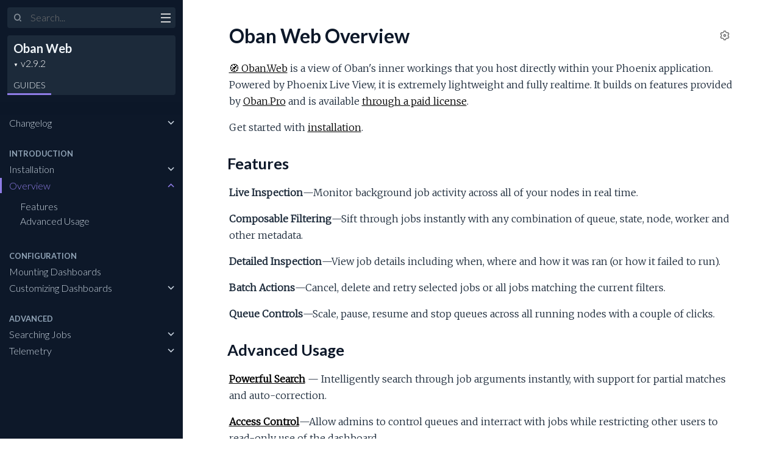

--- FILE ---
content_type: text/html
request_url: https://oban.pro/docs/web/2.9.2/overview.html
body_size: 2057
content:
<!DOCTYPE html>
<html lang="en">
  <head>
    <meta charset="utf-8">
    <meta http-equiv="x-ua-compatible" content="ie=edge">
    <meta name="viewport" content="width=device-width, initial-scale=1.0">
    <meta name="generator" content="ExDoc v0.28.2">
    <meta name="project" content="Oban Web v2.9.2">

    <title>Overview — Oban Web v2.9.2</title>
    <link rel="stylesheet" href="dist/elixir-69d615db1d0fc8b2ce48.css" />

    <script src="dist/sidebar_items-5f04b0433a.js"></script>

      <script src="docs_config.js"></script>

    <script async src="dist/app-073abeeda7b7e6d5d7e9.js"></script>


  </head>
  <body data-type="extras">
    <script>

      try {
        if (localStorage.getItem('night-mode') === 'true') {
          document.body.classList.add('night-mode');
        }
      } catch (error) { }
    </script>

<div class="main">


<section class="sidebar">
  <button class="sidebar-button sidebar-toggle" aria-label="toggle sidebar">
    <i class="ri-menu-line ri-lg" title="Collapse/expand sidebar"></i>
  </button>

  <form class="sidebar-search" action="search.html">
    <button type="submit" class="search-button" aria-label="Submit Search">
      <i class="ri-search-2-line" aria-hidden="true" title="Submit search"></i>
    </button>
    <button type="button" tabindex="-1" class="search-close-button" aria-label="Cancel Search">
      <i class="ri-close-line ri-lg" aria-hidden="true" title="Cancel search"></i>
    </button>
    <label class="search-label">
      <p class="sr-only">Search</p>
      <input name="q" type="text" class="search-input" placeholder="Search..." aria-label="Input your search terms" autocomplete="off" />
    </label>
  </form>

  <div class="autocomplete">
    <div class="autocomplete-results">
    </div>
  </div>

  <div class="sidebar-header">

    <div class="sidebar-projectDetails">
      <a href="/" class="sidebar-projectName" translate="no">
Oban Web
      </a>
      <strong class="sidebar-projectVersion" translate="no">
        v2.9.2
      </strong>
    </div>
    <ul class="sidebar-listNav">
      <li><a id="extras-list-link" href="#full-list">GUIDES</a></li>


    </ul>
  </div>

  <div class="gradient"></div>
  <ul id="full-list" class="sidebar-fullList"></ul>
</section>

<section class="content">
  <div class="content-outer">
    <div id="content" class="content-inner">

<h1>
<button class="settings display-settings">
  <i class="ri-settings-3-line"></i>
  <span class="sr-only">Settings</span>
</button>


  <span>Oban Web Overview</span>
</h1>

<p><a href="https://getoban.pro" title="">🧭 Oban.Web</a> is a view of Oban's inner workings that you host directly
within your Phoenix application. Powered by Phoenix Live View, it is extremely
lightweight and fully realtime. It builds on features provided by
<a href="https://getoban.pro/docs/pro" title="">Oban.Pro</a> and is available <a href="https://getoban.pro/pricing" title="">through a paid license</a>.</p><p>Get started with <a href="installation.html">installation</a>.</p><h2 id="features" class="section-heading">
  <a href="#features" class="hover-link"><i class="ri-link-m" aria-hidden="true"></i>
  <p class="sr-only">features</p>
  </a>
  Features
</h2>
<p><strong>Live Inspection</strong>—Monitor background job activity across all of your nodes
in real time.</p><p><strong>Composable Filtering</strong>—Sift through jobs instantly with any combination of
queue, state, node, worker and other metadata.</p><p><strong>Detailed Inspection</strong>—View job details including when, where and how it was
ran (or how it failed to run).</p><p><strong>Batch Actions</strong>—Cancel, delete and retry selected jobs or all jobs matching
the current filters.</p><p><strong>Queue Controls</strong>—Scale, pause, resume and stop queues across all running nodes
with a couple of clicks.</p><h2 id="advanced-usage" class="section-heading">
  <a href="#advanced-usage" class="hover-link"><i class="ri-link-m" aria-hidden="true"></i>
  <p class="sr-only">advanced-usage</p>
  </a>
  Advanced Usage
</h2>
<p><a href="searching.html"><strong>Powerful Search</strong></a> — Intelligently search through job arguments
instantly, with support for partial matches and auto-correction.</p><p><a href="customizing.html"><strong>Access Control</strong></a>—Allow admins to control queues and
interract with jobs while restricting other users to read-only use of the
dashboard.</p><p><a href="telemetry.html"><strong>Action Logging</strong></a>—Use telemetry events to instrument and
report all of a user's dashboard activity.</p>
<div class="bottom-actions">
  <div class="bottom-actions-item">

      <a href="installation.html" class="bottom-actions-button" rel="prev">
        <span class="subheader">
          ← Previous Page
        </span>
        <span class="title">
Installation
        </span>
      </a>

  </div>
  <div class="bottom-actions-item">

      <a href="mounting.html" class="bottom-actions-button" rel="next">
        <span class="subheader">
          Next Page →
        </span>
        <span class="title">
Mounting Dashboards
        </span>
      </a>

  </div>
</div>

      <footer class="footer">

          <p>
            On Hex.pm:

            <span class="line">
              <a href="https://hex.pm/packages/oban_web/2.9.2" class="line footer-hex-package">Package</a>
              <a href="https://preview.hex.pm/preview/oban_web/2.9.2" class="line">Preview</a>

                <a href="https://preview.hex.pm/preview/oban_web/2.9.2/show/guides/introduction/overview.md">(current file)</a>

            </span>

            <button class="line footer-button display-quick-switch">
              Search
            </button>
          </p>

        <p>
          Built using
          <a href="https://github.com/elixir-lang/ex_doc" title="ExDoc" target="_blank" rel="help noopener" translate="no">ExDoc</a> (v0.28.2) for the
          <a href="https://elixir-lang.org" title="Elixir" target="_blank" translate="no">Elixir programming language</a>
        </p>
      </footer>
    </div>
  </div>
</section>
</div>

<script>document.querySelector('footer.footer p').remove()</script>

  </body>
</html>


--- FILE ---
content_type: text/css
request_url: https://oban.pro/docs/web/2.9.2/dist/elixir-69d615db1d0fc8b2ce48.css
body_size: 7988
content:
@import url(https://fonts.googleapis.com/css?family=Lato:300,700|Merriweather:300italic,300|Inconsolata:400,700);
/*! normalize.css v8.0.1 | MIT License | github.com/necolas/normalize.css */html{line-height:1.15;-webkit-text-size-adjust:100%}body{margin:0}main{display:block}h1{font-size:2em;margin:.67em 0}hr{box-sizing:content-box;height:0;overflow:visible}pre{font-family:monospace,monospace;font-size:1em}a{background-color:transparent}abbr[title]{border-bottom:none;text-decoration:underline;text-decoration:underline dotted}b,strong{font-weight:bolder}code,kbd,samp{font-family:monospace,monospace;font-size:1em}small{font-size:80%}sub,sup{font-size:75%;line-height:0;position:relative;vertical-align:baseline}sub{bottom:-.25em}sup{top:-.5em}img{border-style:none}button,input,optgroup,select,textarea{font-family:inherit;font-size:100%;line-height:1.15;margin:0}button,input{overflow:visible}button,select{text-transform:none}[type=button],[type=reset],[type=submit],button{-webkit-appearance:button}[type=button]::-moz-focus-inner,[type=reset]::-moz-focus-inner,[type=submit]::-moz-focus-inner,button::-moz-focus-inner{border-style:none;padding:0}[type=button]:-moz-focusring,[type=reset]:-moz-focusring,[type=submit]:-moz-focusring,button:-moz-focusring{outline:1px dotted ButtonText}fieldset{padding:.35em .75em .625em}legend{box-sizing:border-box;color:inherit;display:table;max-width:100%;padding:0;white-space:normal}progress{vertical-align:baseline}textarea{overflow:auto}[type=checkbox],[type=radio]{box-sizing:border-box;padding:0}[type=number]::-webkit-inner-spin-button,[type=number]::-webkit-outer-spin-button{height:auto}[type=search]{-webkit-appearance:textfield;outline-offset:-2px}[type=search]::-webkit-search-decoration{-webkit-appearance:none}::-webkit-file-upload-button{-webkit-appearance:button;font:inherit}details{display:block}summary{display:list-item}[hidden],template{display:none}@font-face{font-family:remixicon;src:url(html/fonts/remixicon.eot);src:url(html/fonts/remixicon.eot#iefix) format("embedded-opentype"),url(html/fonts/remixicon.woff2) format("woff2"),url(html/fonts/remixicon.woff) format("woff"),url(html/fonts/remixicon.ttf) format("truetype"),url(html/fonts/remixicon.svg#remixicon) format("svg");font-display:swap}.remix-icon,[class*=" ri-"],[class^=ri-]{font-family:remixicon;font-style:normal;-webkit-font-smoothing:antialiased;-moz-osx-font-smoothing:grayscale}.ri-lg{font-size:1.3333em;line-height:.75em;vertical-align:-.0667em}.ri-settings-3-line:before{content:"\F0E6"}.ri-add-line:before{content:"\EA13"}.ri-subtract-line:before{content:"\F1AF"}.ri-arrow-up-s-line:before{content:"\EA78"}.ri-arrow-down-s-line:before{content:"\EA4E"}.ri-arrow-right-s-line:before{content:"\EA6E"}.ri-search-2-line:before{content:"\F0CD"}.ri-menu-line:before{content:"\EF3E"}.ri-close-line:before{content:"\EB99"}.ri-link-m:before{content:"\EEAF"}.ri-code-s-slash-line:before{content:"\EBAD"}.ri-error-warning-line:before{content:"\ECA1"}.ri-information-line:before{content:"\EE59"}.ri-alert-line:before{content:"\EA21"}.ri-double-quotes-l:before{content:"\EC51"}body,html{-webkit-box-sizing:border-box;box-sizing:border-box;height:100%;width:100%}body{background-color:#fff;color:#000;font-size:16px;font-family:Lato,sans-serif;line-height:1.6875em}*,:after,:before{-webkit-box-sizing:inherit;box-sizing:inherit}.main{-webkit-box-pack:end;-ms-flex-pack:end;justify-content:flex-end}.main,.sidebar{display:-webkit-box;display:-ms-flexbox;display:-ms-flex;display:flex;height:100%}.sidebar{-webkit-box-orient:vertical;-webkit-box-direction:normal;min-height:0;-moz-flex-direction:column;-ms-flex-direction:column;flex-direction:column;width:300px;position:fixed;top:0;left:0;z-index:4}.sidebar-button{position:fixed;z-index:99;left:0;top:7px;-webkit-transition:color .3s ease-in-out,opacity .15s ease-out .1s,-webkit-transform .15s ease-out .1s;transition:color .3s ease-in-out,opacity .15s ease-out .1s,-webkit-transform .15s ease-out .1s;transition:color .3s ease-in-out,transform .15s ease-out .1s,opacity .15s ease-out .1s;transition:color .3s ease-in-out,transform .15s ease-out .1s,opacity .15s ease-out .1s,-webkit-transform .15s ease-out .1s;will-change:transform;-webkit-transform:translateX(250px);transform:translateX(250px)}.content{width:calc(100% - 300px);left:300px;height:100%;position:absolute;z-index:3}body.sidebar-opened .sidebar-button,body.sidebar-opening .sidebar-button{-webkit-transform:translateX(250px);transform:translateX(250px);position:absolute}body.sidebar-opening .sidebar-button{-webkit-transition:-webkit-transform .3s ease-in-out;transition:-webkit-transform .3s ease-in-out;transition:transform .3s ease-in-out;transition:transform .3s ease-in-out,-webkit-transform .3s ease-in-out}body.sidebar-opening .sidebar{left:0;-webkit-transition:left .3s ease-in-out;transition:left .3s ease-in-out}body.sidebar-opening .content{width:calc(100% - 300px);left:300px;-webkit-transition:all .3s ease-in-out;transition:all .3s ease-in-out}body.sidebar-closing .sidebar-button{-webkit-transform:translateX(0);transform:translateX(0)}body.sidebar-closing .sidebar{left:-300px;-webkit-transition:left .3s ease-in-out;transition:left .3s ease-in-out}body.sidebar-closing .content{width:100%;left:0;-webkit-transition:all .3s ease-in-out;transition:all .3s ease-in-out}body.sidebar-closed .sidebar-button{color:#000;-webkit-transition:-webkit-transform .3s ease-in-out;transition:-webkit-transform .3s ease-in-out;transition:transform .3s ease-in-out;transition:transform .3s ease-in-out,-webkit-transform .3s ease-in-out;-webkit-transform:translateY(-8px);transform:translateY(-8px)}body.sidebar-closed .sidebar{left:-300px}body.sidebar-closed .content{width:100%;left:0}body.search-focused .sidebar-button{-webkit-transform:translateX(250px) scaleY(0);transform:translateX(250px) scaleY(0);-webkit-transition:all .15s ease-out;transition:all .15s ease-out;opacity:0}body.search-focused .sidebar-search .search-close-button{-webkit-transform:scaleY(1);transform:scaleY(1);-webkit-transition:-webkit-transform .15s ease-out .15s;transition:-webkit-transform .15s ease-out .15s;transition:transform .15s ease-out .15s;transition:transform .15s ease-out .15s,-webkit-transform .15s ease-out .15s}.content-inner{max-width:949px;margin:0 auto;padding:3px 60px}.content-inner:focus{outline:none}.content-outer{min-height:100%}@media screen and (max-width:768px){.content,body.sidebar-opening .content{left:0;width:100%}.content-inner{padding:27px 20px 27px 40px;max-width:100%;overflow-x:auto}}.sidebar{font-family:Lato,sans-serif;font-size:16px;line-height:18px;background:#0d1829;color:#f0f5f9;overflow:hidden;scrollbar-color:#767676 #0d1829}.sidebar .gradient{background:-webkit-gradient(linear,left top,left bottom,from(#0d1829),to(rgba(13,24,41,0)));background:linear-gradient(#0d1829,rgba(13,24,41,0));height:20px;margin-top:-20px;pointer-events:none;position:relative;top:20px;z-index:100}.sidebar ul{list-style:none}.sidebar ul li{margin:0;padding:0 10px}.sidebar a{color:#f0f5f9;text-decoration:none;-webkit-transition:color .3s ease-in-out;transition:color .3s ease-in-out}.sidebar a:hover{color:#fff}.sidebar .sidebar-header{margin:12px;border-radius:4px;background-color:#1c2a3a;width:276px}.sidebar .sidebar-projectDetails{display:inline-block;text-align:left;vertical-align:top;margin:6px 0 0 10px}.sidebar .sidebar-projectImage{display:inline-block;max-width:48px;max-height:48px;margin:0 0 0 10px;vertical-align:bottom}.sidebar .sidebar-projectName{font-weight:700;font-size:20px;line-height:30px;color:#f0f5f9;margin:0;padding:0;max-width:230px;word-wrap:break-word}.sidebar .sidebar-projectVersion{display:block;position:relative;margin:0;padding:0;font-weight:300;font-size:16px;line-height:20px;color:#91a4b7}.sidebar .sidebar-projectVersionsDropdown{cursor:pointer;position:relative;margin:0;padding:0 0 0 12px;border:none;-moz-appearance:none;-webkit-appearance:none;appearance:none;background-color:transparent;color:#fff;z-index:2}.sidebar .sidebar-projectVersionsDropdown option{color:initial}.sidebar .sidebar-projectVersionsDropdown:focus{outline:none}.sidebar .sidebar-projectVersion form:after{position:absolute;left:0;top:2px;content:"\25BC";z-index:1;font-size:8px;color:#fff}.sidebar .sidebar-projectVersionsDropdown::-ms-expand{display:none}.sidebar .sidebar-listNav{padding:12px 0 0;margin:0}.sidebar .sidebar-listNav li,.sidebar .sidebar-listNav li a{text-transform:uppercase;font-weight:300;font-size:14px;color:#91a4b7}.sidebar .sidebar-listNav li{display:inline-block;border-bottom:3px solid transparent;line-height:27px}.sidebar .sidebar-listNav li.selected,.sidebar .sidebar-listNav li.selected a,.sidebar .sidebar-listNav li:hover,.sidebar .sidebar-listNav li:hover a{border-color:#8e7ce6;color:#f0f5f9}.sidebar .sidebar-search{margin-top:12px}.sidebar .sidebar-search .search-button:hover,.sidebar .sidebar-search.selected .search-button{color:#8e7ce6;opacity:1}.sidebar .sidebar-search .search-label{position:relative;width:100%}.sidebar .sidebar-search .search-button{font-size:14px;left:22px;padding:3px 1px 3px 0;top:18px}.sidebar .sidebar-search .search-button,.sidebar .sidebar-search .search-close-button{color:#f0f5f9;background-color:transparent;border:none;cursor:pointer;margin:0;opacity:.5;position:absolute;z-index:2}.sidebar .sidebar-search .search-close-button{font-size:16px;right:18px;padding:5px 1px 5px 0;-webkit-transform:scaleY(0);transform:scaleY(0);top:17px;-webkit-transition:-webkit-transform .15s ease-out;transition:-webkit-transform .15s ease-out;transition:transform .15s ease-out;transition:transform .15s ease-out,-webkit-transform .15s ease-out}.sidebar .sidebar-search .search-close-button:hover{opacity:.7}.sidebar .sidebar-search .search-close-button:focus,.sidebar .sidebar-search .search-close-button:hover{outline:none}.sidebar .sidebar-search .search-input{background-color:#1c2a3a;border:none;border-radius:4px;color:#f0f5f9;margin-left:12px;padding:8px 6px 8px 38px;width:276px}.sidebar .sidebar-search .search-input:focus,.sidebar .sidebar-search .search-input:hover{outline:none}.sidebar .sidebar-search .ri-search-2-line{font-weight:700}.sidebar #full-list{margin:0;padding:20px 0;overflow-y:auto;position:relative;-webkit-overflow-scrolling:touch;-webkit-box-flex:1;-moz-flex:1 1 0.01%;-ms-flex:1 1 0.01%;flex:1 1 0.01%;-ms-flex-positive:1;-ms-flex-negative:1;-ms-flex-preferred-size:0.01%}.sidebar #full-list li{padding:0;margin-right:30px;line-height:27px;white-space:nowrap;overflow:hidden;text-overflow:ellipsis}.sidebar #full-list li.docs{margin-right:0}.sidebar #full-list li.open>ul{display:block;margin-left:10px}.sidebar #full-list li a.expand>span.icon-expand:after{font-family:remixicon;font-style:normal;-webkit-font-smoothing:antialiased;-moz-osx-font-smoothing:grayscale;content:"\EA4E";float:right;margin-right:10px;font-size:1.2em;position:absolute;right:0}.sidebar #full-list li.open>a.expand>span.icon-expand:after{font-family:remixicon;font-style:normal;-webkit-font-smoothing:antialiased;-moz-osx-font-smoothing:grayscale;content:"\EA78"}.sidebar #full-list li.docs>a>span.icon-expand:after{font-family:remixicon;font-style:normal;-webkit-font-smoothing:antialiased;-moz-osx-font-smoothing:grayscale;margin-right:12px;content:"\EA13";font-size:1em;position:absolute;right:0}.sidebar #full-list li.docs.open>a>span.icon-expand:after{font-family:remixicon;font-style:normal;-webkit-font-smoothing:antialiased;-moz-osx-font-smoothing:grayscale;content:"\F1AF"}.sidebar #full-list li.nesting-context{font-weight:700;font-size:.9em;line-height:1.8em;color:#91a4b7;padding-left:15px}.sidebar #full-list li.group{text-transform:uppercase;font-weight:700;font-size:.8em;margin:2em 0 0;line-height:1.8em;color:#91a4b7;padding-left:15px}.sidebar #full-list li a{padding:3px 0 3px 15px;color:#cad5e0}.sidebar #full-list li .sections-list>li,.sidebar #full-list li a.expand{text-overflow:ellipsis}.sidebar #full-list li .current-section>a{color:#8e7ce6}.sidebar #full-list>li.current-page>a{color:#8e7ce6;border-left:3px solid #8e7ce6;padding-left:12px}.sidebar #full-list>li.current-page,.sidebar #full-list>li.current-page>a:after{color:#8e7ce6}.sidebar #full-list>li:last-child{margin-bottom:30px}.sidebar #full-list>li.group:first-child{margin-top:0}.sidebar #full-list ul{display:none;margin:9px 0 9px 15px;padding:0}.sidebar #full-list ul li{font-weight:300;line-height:20px;padding:2px 8px;margin-right:0;color:#f0f5f9}.sidebar #full-list ul li.current-hash{color:#8e7ce6}.sidebar #full-list ul li.current-hash:before{content:"\2022";color:#8e7ce6}.sidebar #full-list ul li.current-hash>a{color:#8e7ce6;margin-left:-12px}.sidebar #full-list ul li a{padding-left:15px}.sidebar #full-list ul li ul{display:none;margin:9px 0 9px 20px}.sidebar #full-list ul li ul li{border-left:1px solid #304254;padding:0 10px;margin-left:8px;margin-right:0;color:#f0f5f9}.sidebar #full-list ul li ul li a{padding-left:0}.sidebar #full-list ul li ul li.current-hash:before{content:none}.sidebar #full-list ul li ul li.current-hash{color:#8e7ce6;border-color:#8e7ce6}.sidebar #full-list ul li ul li.current-hash>a{color:#8e7ce6;margin-left:0}.sidebar ::-webkit-scrollbar{width:14px}.sidebar ::-webkit-scrollbar-track{background-color:#0d1829}.sidebar ::-webkit-scrollbar-thumb{background:#767676;border-radius:10px;border:3px solid #0d1829}.sidebar-button{color:#e1e1e1;cursor:pointer;background-color:transparent;border:none;padding:15px 11px;font-size:16px}.sidebar-button:hover{color:#fff}.sidebar-button:active,.sidebar-button:focus,.sidebar-button:hover{outline:none}@media screen and (max-height:500px){.sidebar{overflow-y:auto}.sidebar #full-list{overflow:visible}}.content-inner{font-family:Merriweather,Book Antiqua,Georgia,Century Schoolbook,serif;font-size:1em;line-height:1.6875em;position:relative;color:#1c2a3a;background-color:#fff}.content-inner h1,.content-inner h2,.content-inner h3,.content-inner h4,.content-inner h5,.content-inner h6{font-family:Lato,sans-serif;font-weight:700;line-height:1.5em;word-wrap:break-word;color:#0d1829}.content-inner h1{font-size:2em;margin:1em 0 .5em}.content-inner h1.signature{margin:0}.content-inner h1.section-heading{margin:1.5em 0 .5em}.content-inner h1 small{font-weight:300}.content-inner h1 .settings,.content-inner h1 a.view-source{font-size:1.2rem;font-weight:400}.content-inner h2{font-size:1.6em;margin:1em 0 .5em;font-weight:700}.content-inner h3{font-size:1.375em;margin:1em 0 .5em;font-weight:700}.content-inner a{color:#000;text-decoration:underline;-webkit-text-decoration-skip:ink;text-decoration-skip-ink:auto}.content-inner a:visited{color:#000}.content-inner a.no-underline{text-decoration:none}.content-inner a.view-source{float:right;color:#727272;text-decoration:none;border:none;-webkit-transition:color .3s ease-in-out;transition:color .3s ease-in-out}.content-inner a.view-source:hover{color:#0d1829}.content-inner .settings{background-color:transparent;float:right;color:#727272;text-decoration:none;border:none;-webkit-transition:color .1s ease-in-out;transition:color .1s ease-in-out;margin-top:12px;cursor:pointer}.content-inner .settings:hover{color:#0d1829}.content-inner .livebook-badge-container{display:-webkit-box;display:-ms-flexbox;display:flex}.content-inner a.livebook-badge{display:-webkit-inline-box;display:-ms-inline-flexbox;display:inline-flex}.content-inner .note{color:#727272;margin-right:5px;font-size:14px;font-weight:400}.content-inner h1 .note{float:right}.content-inner blockquote{border-left:3px solid #e1e1e1;position:relative;margin:1.5625em 0;padding:0 1.2rem;overflow:auto;background-color:#f6f6f6;border-radius:3px}.content-inner blockquote.error,.content-inner blockquote.info,.content-inner blockquote.neutral,.content-inner blockquote.warning{color:#000;border-radius:10px;border-left:0}.content-inner blockquote.warning{background-color:#fff7ed}.content-inner blockquote.error{background-color:#fdeeec}.content-inner blockquote.info{background-color:#e9f5fe}.content-inner blockquote.neutral{background-color:#e2e8ef}.content-inner blockquote h3.error,.content-inner blockquote h3.info,.content-inner blockquote h3.neutral,.content-inner blockquote h3.warning,.content-inner blockquote h4.error,.content-inner blockquote h4.info,.content-inner blockquote h4.neutral,.content-inner blockquote h4.warning{margin:0 -1.2rem;padding:.7rem 1.2rem .7rem 3.3rem;font-weight:700;font-style:normal;color:#fff}.content-inner blockquote h3.error:before,.content-inner blockquote h3.info:before,.content-inner blockquote h3.neutral:before,.content-inner blockquote h3.warning:before,.content-inner blockquote h4.error:before,.content-inner blockquote h4.info:before,.content-inner blockquote h4.neutral:before,.content-inner blockquote h4.warning:before{position:absolute;left:1rem;font-size:1.8rem;font-family:remixicon;font-style:normal;-webkit-font-smoothing:antialiased;-moz-osx-font-smoothing:grayscale}.content-inner blockquote h3.error.warning,.content-inner blockquote h3.info.warning,.content-inner blockquote h3.neutral.warning,.content-inner blockquote h3.warning.warning,.content-inner blockquote h4.error.warning,.content-inner blockquote h4.info.warning,.content-inner blockquote h4.neutral.warning,.content-inner blockquote h4.warning.warning{background-color:#f3ac55;color:#000}.content-inner blockquote h3.error.warning:before,.content-inner blockquote h3.info.warning:before,.content-inner blockquote h3.neutral.warning:before,.content-inner blockquote h3.warning.warning:before,.content-inner blockquote h4.error.warning:before,.content-inner blockquote h4.info.warning:before,.content-inner blockquote h4.neutral.warning:before,.content-inner blockquote h4.warning.warning:before{color:#000;content:"\ECA1"}.content-inner blockquote h3.error.error,.content-inner blockquote h3.info.error,.content-inner blockquote h3.neutral.error,.content-inner blockquote h3.warning.error,.content-inner blockquote h4.error.error,.content-inner blockquote h4.info.error,.content-inner blockquote h4.neutral.error,.content-inner blockquote h4.warning.error{background-color:#eb5949}.content-inner blockquote h3.error.error:before,.content-inner blockquote h3.info.error:before,.content-inner blockquote h3.neutral.error:before,.content-inner blockquote h3.warning.error:before,.content-inner blockquote h4.error.error:before,.content-inner blockquote h4.info.error:before,.content-inner blockquote h4.neutral.error:before,.content-inner blockquote h4.warning.error:before{content:"\ECA1"}.content-inner blockquote h3.error.info,.content-inner blockquote h3.info.info,.content-inner blockquote h3.neutral.info,.content-inner blockquote h3.warning.info,.content-inner blockquote h4.error.info,.content-inner blockquote h4.info.info,.content-inner blockquote h4.neutral.info,.content-inner blockquote h4.warning.info{background-color:#4496f7}.content-inner blockquote h3.error.info:before,.content-inner blockquote h3.info.info:before,.content-inner blockquote h3.neutral.info:before,.content-inner blockquote h3.warning.info:before,.content-inner blockquote h4.error.info:before,.content-inner blockquote h4.info.info:before,.content-inner blockquote h4.neutral.info:before,.content-inner blockquote h4.warning.info:before{content:"\EE59"}.content-inner blockquote h3.error.neutral,.content-inner blockquote h3.info.neutral,.content-inner blockquote h3.neutral.neutral,.content-inner blockquote h3.warning.neutral,.content-inner blockquote h4.error.neutral,.content-inner blockquote h4.info.neutral,.content-inner blockquote h4.neutral.neutral,.content-inner blockquote h4.warning.neutral{background-color:#101828}.content-inner blockquote h3.error.neutral:before,.content-inner blockquote h3.info.neutral:before,.content-inner blockquote h3.neutral.neutral:before,.content-inner blockquote h3.warning.neutral:before,.content-inner blockquote h4.error.neutral:before,.content-inner blockquote h4.info.neutral:before,.content-inner blockquote h4.neutral.neutral:before,.content-inner blockquote h4.warning.neutral:before{content:"\EC51"}.content-inner blockquote p:last-child{padding-bottom:1em;margin-bottom:0}.content-inner table{margin:2em 0}.content-inner th{text-align:left;font-family:Lato,sans-serif;text-transform:uppercase;font-weight:700;padding-bottom:.5em}.content-inner tr{border-bottom:1px solid #f0f5f9;vertical-align:bottom;height:2.5em}.content-inner td,.content-inner th{padding-left:1em;line-height:2em;vertical-align:top}.content-inner .section-heading:hover a.hover-link{opacity:1;text-decoration:none}.content-inner .section-heading a.hover-link{-webkit-transition:opacity .3s ease-in-out;transition:opacity .3s ease-in-out;display:inline-block;opacity:0;padding:.3em .6em .6em;line-height:1em;margin-left:-2.7em;text-decoration:none;border:none;font-size:16px;vertical-align:middle}.content-inner .detail h1.section-heading,.content-inner .detail h2.section-heading,.content-inner .detail h3.section-heading,.content-inner .detail h4.section-heading,.content-inner .detail h5.section-heading,.content-inner .detail h6.section-heading{margin-left:.3em}.content-inner .app-vsn{display:none!important;font-size:.6em;line-height:1.5em}@media screen and (max-width:768px){.content-inner .app-vsn{display:block!important}}.content-inner img{max-width:100%}.content-inner code{font-family:Inconsolata,Menlo,Courier,monospace;font-style:normal;line-height:24px;font-weight:400}.content-inner .summary h2{font-weight:700}.content-inner .summary h2 a{text-decoration:none;border:none}.content-inner .summary span.deprecated{color:#dcc100;font-weight:400;font-style:italic}.content-inner .summary .summary-row .summary-signature{font-family:Inconsolata,Menlo,Courier,monospace;font-weight:700}.content-inner .summary .summary-row .summary-signature a{text-decoration:none;border:none}.content-inner .summary .summary-row .summary-synopsis{font-family:Merriweather,Book Antiqua,Georgia,Century Schoolbook,serif;font-style:italic;padding:0 1.2em;margin:0 0 .5em}.content-inner .summary .summary-row .summary-synopsis p{margin:0;padding:0}@-webkit-keyframes blink-background{0%{background-color:#f7f7f7}to{background-color:#ffd}}@keyframes blink-background{0%{background-color:#f7f7f7}to{background-color:#ffd}}.content-inner .detail:target .detail-header{-webkit-animation-duration:.55s;animation-duration:.55s;-webkit-animation-name:blink-background;animation-name:blink-background;-webkit-animation-iteration-count:1;animation-iteration-count:1;-webkit-animation-timing-function:ease-in-out;animation-timing-function:ease-in-out}.content-inner .detail-header{margin:2em 0 1em;padding:.5em 1em;background:#f7f7f7;border-left:3px solid #8e7ce6;font-size:1em;font-family:Inconsolata,Menlo,Courier,monospace;position:relative}.content-inner .detail-header .note{float:right}.content-inner .detail-header .signature{display:inline-block;font-family:Inconsolata,Menlo,Courier,monospace;font-size:1rem;font-weight:700}.content-inner .detail-header:hover a.detail-link{opacity:1;text-decoration:none}.content-inner .detail-header a.detail-link{-webkit-transition:opacity .3s ease-in-out;transition:opacity .3s ease-in-out;position:absolute;top:0;left:0;display:block;opacity:0;padding:.6em;line-height:1.5em;margin-left:-2.5em;text-decoration:none;border:none}.content-inner .specs{padding:1em}.content-inner .specs pre{font-family:Inconsolata,Menlo,Courier,monospace;font-size:.9em;font-style:normal;line-height:24px;white-space:pre-wrap;margin:0;padding:0}.content-inner .docstring{margin:1.2em 0 3em 1.2em}.content-inner .docstring h2,.content-inner .docstring h3,.content-inner .docstring h4,.content-inner .docstring h5{font-weight:700}.content-inner .docstring h2{font-size:1.1em}.content-inner .docstring h3{font-size:1em}.content-inner .docstring h4{font-size:.95em}.content-inner .docstring h5{font-size:.9em}.content-inner div.deprecated{display:block;padding:9px 15px;background-color:#ffff9d}.content-inner a.no-underline,.content-inner pre a{color:#6951de;text-shadow:none;text-decoration:none;background-image:none}.content-inner a.no-underline:active,.content-inner a.no-underline:focus,.content-inner a.no-underline:hover,.content-inner a.no-underline:visited,.content-inner pre a:active,.content-inner pre a:focus,.content-inner pre a:hover,.content-inner pre a:visited{color:#4528d4;text-decoration:none}.content-inner code{background-color:#f7f9fc;vertical-align:baseline;border-radius:2px;padding:.1em .2em;border:1px solid #d2ddee;text-transform:none}.content-inner pre{margin:1.5em 0}.content-inner pre code{display:block;overflow-x:auto;white-space:inherit;padding:.5em 1em;background-color:#f7f9fc}.content-inner .footer{margin:4em auto 1em;text-align:center;font-style:italic;font-size:14px;color:#767676}.content-inner .footer .line{display:inline-block}.content-inner .footer .footer-button{background-color:transparent;border:0;cursor:pointer;font-style:italic;outline:none;padding:0 4px;color:#767676;text-decoration:underline;-webkit-text-decoration-skip:ink;text-decoration-skip-ink:auto}.content-inner .footer .footer-button:visited{color:#767676}.content-inner .footer .footer-hex-package{margin-right:4px}.content-inner .footer a{color:#767676;text-decoration:underline;-webkit-text-decoration-skip:ink;text-decoration-skip-ink:auto}.content-inner .footer a:visited{color:#767676}.content-inner .bottom-actions{display:-webkit-box;display:-ms-flexbox;display:flex;-webkit-box-pack:justify;-ms-flex-pack:justify;justify-content:space-between;margin-top:4em}.content-inner .bottom-actions .bottom-actions-button{display:-webkit-box;display:-ms-flexbox;display:flex;text-decoration:none;-webkit-box-orient:vertical;-webkit-box-direction:normal;-ms-flex-direction:column;flex-direction:column;border-radius:4px;border:1px solid rgba(0,0,0,.1);padding:8px 16px;min-width:150px}.content-inner .bottom-actions .bottom-actions-button .subheader{font-size:.8em;color:#6951de;white-space:nowrap}.content-inner .bottom-actions .bottom-actions-button[rel=prev] .subheader{text-align:right}@media screen and (max-width:768px){.content-inner .bottom-actions{-webkit-box-orient:vertical;-webkit-box-direction:reverse;-ms-flex-direction:column-reverse;flex-direction:column-reverse}.content-inner .bottom-actions .bottom-actions-item:not(:first-child){margin-bottom:16px}}body:not(.night-mode) .content-inner img[src*="#gh-dark-mode-only"]{display:none}#search{min-height:200px;position:relative}#search .loading{height:64px;width:64px;vertical-align:middle;position:absolute;top:50%;left:calc(50% - 32px)}#search .loading div{-webkit-box-sizing:border-box;box-sizing:border-box;display:block;position:absolute;width:51px;height:51px;margin:6px;border-radius:50%;-webkit-animation:loading 1.2s cubic-bezier(.5,0,.5,1) infinite;animation:loading 1.2s cubic-bezier(.5,0,.5,1) infinite;border:6px solid transparent;border-top-color:#767676}#search .loading div:first-child{-webkit-animation-delay:-.45s;animation-delay:-.45s}#search .loading div:nth-child(2){-webkit-animation-delay:-.3s;animation-delay:-.3s}#search .loading div:nth-child(3){-webkit-animation-delay:-.15s;animation-delay:-.15s}@-webkit-keyframes loading{0%{-webkit-transform:rotate(0deg);transform:rotate(0deg)}to{-webkit-transform:rotate(1turn);transform:rotate(1turn)}}@keyframes loading{0%{-webkit-transform:rotate(0deg);transform:rotate(0deg)}to{-webkit-transform:rotate(1turn);transform:rotate(1turn)}}#search .result{margin:2em 0 2.5em}#search .result p{margin:0}#search .result-id{font-size:1.4em;margin:0}#search .result-id a{text-decoration:none;-webkit-transition:color .3s ease-in-out;transition:color .3s ease-in-out}#search .result-id a:active,#search .result-id a:focus,#search .result-id a:visited{color:#000}#search .result-id a:hover{color:#8e7ce6}#search .result-elem em,#search .result-id em{font-style:normal;color:#8e7ce6}#search .result-id small{font-weight:400}@-webkit-keyframes keyboard-shortcuts-show{0%{opacity:0}to{opacity:1}}@keyframes keyboard-shortcuts-show{0%{opacity:0}to{opacity:1}}.modal{-webkit-animation-duration:.15s;animation-duration:.15s;-webkit-animation-name:keyboard-shortcuts-show;animation-name:keyboard-shortcuts-show;-webkit-animation-iteration-count:1;animation-iteration-count:1;-webkit-animation-timing-function:ease-in-out;animation-timing-function:ease-in-out;display:none;background-color:rgba(0,0,0,.7);position:fixed;top:0;left:0;right:0;bottom:0;z-index:300}.modal.shown{display:block}.modal .modal-contents{margin:75px auto 0;max-width:500px;background-color:#fff;border-radius:3px;-webkit-box-shadow:2px 2px 8px rgba(0,0,0,.2);box-shadow:2px 2px 8px rgba(0,0,0,.2);padding:25px 35px 35px}@media screen and (max-width:768px){.modal .modal-contents{padding:20px}}.modal .modal-header{display:-webkit-box;display:-ms-flexbox;display:flex;-webkit-box-align:start;-ms-flex-align:start;align-items:start}.modal .modal-title{display:inline-block;-webkit-box-flex:1;-ms-flex-positive:1;flex-grow:1;font-size:1.2rem;font-weight:700;margin-bottom:20px}.modal .modal-title button{border:none;background:transparent;font-weight:700;margin-right:30px;padding-left:0;text-align:left;-webkit-transition:color .15s;transition:color .15s}.modal .modal-title button:hover{color:#8e7ce6;cursor:pointer}.modal .modal-title button.active{color:#8e7ce6}.modal .modal-close{cursor:pointer;display:block;font-size:1.5rem;margin:-8px -8px 0 0;padding:8px;opacity:.3;background:none;border:none;-webkit-transition:opacity .15s;transition:opacity .15s}.modal .modal-close:hover{opacity:.7}#keyboard-shortcuts dl.shortcut-row{display:-webkit-box;display:-ms-flexbox;display:flex;-webkit-box-align:center;-ms-flex-align:center;align-items:center;-webkit-box-pack:justify;-ms-flex-pack:justify;justify-content:space-between;margin:0;padding:6px 0}#keyboard-shortcuts dl.shortcut-row:first-child{padding-top:0}#keyboard-shortcuts .shortcut-keys{display:inline-block}#keyboard-shortcuts .shortcut-description{display:inline-block;color:#445668}#keyboard-shortcuts kbd>kbd{background-color:#0d1829;border-radius:3px;color:#f0f5f9;font-family:inherit;font-weight:700;display:inline-block;line-height:1;padding:4px 7px 6px;min-width:26px;text-align:center;margin-left:3px;border-bottom:1px solid #91a4b7}#keyboard-shortcuts .shortcut-description,#keyboard-shortcuts .shortcut-keys{margin:0}#quick-switch-modal-body{width:100%;position:relative}#quick-switch-modal-body .ri-search-2-line{position:absolute;left:0;top:0;padding:8px 2px;color:#767676}#quick-switch-modal-body #quick-switch-input{width:100%;padding:8px 6px 6px 26px;border:none;border-bottom:1px solid #767676;-webkit-box-sizing:border-box;box-sizing:border-box;-webkit-transition:all .12s ease-out;transition:all .12s ease-out}#quick-switch-modal-body #quick-switch-input:focus{border-bottom:1px solid #0d1829;outline:none}#quick-switch-modal-body #quick-switch-results{margin:0}#quick-switch-modal-body #quick-switch-results .quick-switch-result{padding:2px 5px;border-bottom:1px dotted #767676;-webkit-transition:all .12s ease-out;transition:all .12s ease-out}#quick-switch-modal-body #quick-switch-results .quick-switch-result:last-child{border-bottom:none}#quick-switch-modal-body #quick-switch-results .quick-switch-result:hover{cursor:pointer}#quick-switch-modal-body #quick-switch-results .quick-switch-result.selected,#quick-switch-modal-body #quick-switch-results .quick-switch-result:hover{border-left:4px solid #8e7ce6;background:#f7f9fc}.autocomplete{display:none;height:0;margin:0 5px 0 12px;overflow:visible;position:relative;width:100%}.autocomplete.shown{display:block}.autocomplete-suggestions{-webkit-box-shadow:2px 2px 10px rgba(0,0,0,.25);box-shadow:2px 2px 10px rgba(0,0,0,.25);background-color:#1c2a3a;border-top:1px solid #0d1829;left:0;position:absolute;top:-2px;width:276px;z-index:200}.autocomplete-suggestion{color:inherit;display:block;padding:10px;text-decoration:none}.autocomplete-suggestion.selected,.autocomplete-suggestion:hover{background-color:#304254;border-left:3px solid #8e7ce6}.autocomplete-suggestion em{font-style:normal;font-weight:700}.autocomplete-suggestion .description{opacity:.6;padding-top:3px}.autocomplete-suggestion .label{padding-left:2px;opacity:.75}.autocomplete-suggestion .description,.autocomplete-suggestion .title{overflow:hidden;text-overflow:ellipsis;white-space:nowrap;width:100%}#tooltip{-webkit-box-shadow:0 0 10px rgba(0,0,0,.1);box-shadow:0 0 10px rgba(0,0,0,.1);max-height:300px;max-width:500px;padding:0;position:absolute;pointer-events:none;margin:0;z-index:99;top:0;left:0;visibility:hidden;-webkit-transform:translateY(20px);transform:translateY(20px);opacity:0;-webkit-transition:visibility .2s ease-out,opacity .2s ease-out,-webkit-transform .2s ease-out;transition:visibility .2s ease-out,opacity .2s ease-out,-webkit-transform .2s ease-out;transition:visibility .2s ease-out,transform .2s ease-out,opacity .2s ease-out;transition:visibility .2s ease-out,transform .2s ease-out,opacity .2s ease-out,-webkit-transform .2s ease-out}#tooltip.tooltip-shown{visibility:visible;-webkit-transform:translateY(0);transform:translateY(0);opacity:1}#tooltip .tooltip-body{border:1px solid hsla(0,0%,46.3%,.3)}#tooltip .tooltip-body .signature{min-width:320px;width:100%}#tooltip .tooltip-body .detail-header{border-left:0;margin-bottom:0;margin-top:0}#tooltip .tooltip-body .docstring{background-color:#fff;padding:1.2em;margin:0;width:498px}#tooltip .tooltip-body .docstring-plain{max-width:498px;width:auto}#tooltip .tooltip-body .version-info{float:right;line-height:1.6rem;font-family:Inconsolata,Menlo,Courier,monospace;font-size:.9rem;font-weight:400;margin-bottom:-6px;opacity:.3;padding-left:.3em}pre{position:relative}pre:hover .copy-button{display:block}.copy-button{display:none;position:absolute;top:9px;right:9px;background:transparent;border:none;cursor:pointer;padding:0;opacity:.5;-webkit-transition:all .15s;transition:all .15s;font-family:Merriweather,Book Antiqua,Georgia,Century Schoolbook,serif;font-size:14px;line-height:24px;color:currentColor}.copy-button:hover{opacity:1}.copy-button svg{width:20px}.copy-button.clicked{display:block;opacity:1;color:#408200}.copy-button.clicked:after{content:"Copied! \2713"}.copy-button.clicked svg{display:none;color:currentColor}#settings-modal-content{margin-top:10px}#settings-modal-content .hidden{display:none}#settings-modal-content .input{width:80%;padding:8px;margin-top:2px;color:#445668;font-size:14px;border:1px solid #cad5e0;-webkit-box-sizing:border-box;box-sizing:border-box;border-radius:8px;-webkit-transition:border-color .15s;transition:border-color .15s}#settings-modal-content .input:focus{outline:none;border-color:#8e7ce6}#settings-modal-content .input::-webkit-input-placeholder{color:#91a4b7}#settings-modal-content .input:-moz-placeholder,#settings-modal-content .input::-moz-placeholder{color:#91a4b7}#settings-modal-content .input:-ms-input-placeholder{color:#91a4b7}#settings-modal-content .switch-button-container{display:-webkit-box;display:-ms-flexbox;display:flex;-webkit-box-align:center;-ms-flex-align:center;align-items:center;-webkit-box-pack:justify;-ms-flex-pack:justify;justify-content:space-between}#settings-modal-content .switch-button-container:not(:first-child){border-top:1px solid #cad5e0;padding-top:16px}#settings-modal-content .switch-button-container>div>span{color:#304254;font-size:18px}#settings-modal-content .switch-button-container>div>p{color:#445668;font-size:14px;line-height:1.4;margin:0;padding-bottom:6px;padding-right:10px}#settings-modal-content .switch-button{position:relative;display:inline-block;-ms-flex-negative:0;flex-shrink:0;width:40px;height:20px;-webkit-user-select:none;-moz-user-select:none;-ms-user-select:none;user-select:none;-webkit-transition:all .15s;transition:all .15s}#settings-modal-content .switch-button__checkbox{-webkit-appearance:none;-moz-appearance:none;appearance:none;position:absolute;display:block;width:20px;height:20px;border-radius:1000px;background-color:#91a4b7;border:3px solid #e5edf5;cursor:pointer;-webkit-transition:all .3s;transition:all .3s}#settings-modal-content .switch-button__bg{display:block;width:100%;height:100%;border-radius:1000px;background-color:#e5edf5;cursor:pointer;-webkit-transition:all .3s;transition:all .3s}#settings-modal-content .switch-button__checkbox:checked{background-color:#fff;border-color:#8e7ce6;-webkit-transform:translateX(100%);transform:translateX(100%)}#settings-modal-content .switch-button__checkbox:checked+.switch-button__bg{background-color:#8e7ce6}#settings-modal-content .keyboard-shortcuts{color:#304254;font-size:18px}body.night-mode{background:#030913}body.night-mode .night-mode-toggle .icon-theme:before{content:"\E901"}body.night-mode #search .result-id a:active,body.night-mode #search .result-id a:focus,body.night-mode #search .result-id a:visited{color:#dce1e6}body.night-mode #search .result-id a:hover{color:#8e7ce6}body.night-mode blockquote{border-left:3px solid #44444c;background-color:#2c2c31}body.night-mode .content-inner{background:#030913;color:#cad5e0}body.night-mode .content-inner h1,body.night-mode .content-inner h2,body.night-mode .content-inner h3,body.night-mode .content-inner h4,body.night-mode .content-inner h5,body.night-mode .content-inner h6{color:#dce1e6}body.night-mode .content-inner a{text-decoration:none;color:#dce1e6;text-decoration:underline;-webkit-text-decoration-skip:ink;text-decoration-skip-ink:auto}body.night-mode .content-inner a:visited{color:#dce1e6}body.night-mode .content-inner a.view-source{color:#939393;text-decoration:none}body.night-mode .content-inner a.view-source:hover{color:#fff}body.night-mode .content-inner .settings{color:#939393}body.night-mode .content-inner .settings:hover{color:#fff}body.night-mode .content-inner .note{color:#939393}body.night-mode .content-inner .summary h2 a{text-decoration:none}body.night-mode .content-inner img[src*="#gh-light-mode-only"]{display:none}body.night-mode .content-inner blockquote a{color:#000;text-decoration:underline;-webkit-text-decoration-skip:ink;text-decoration-skip-ink:auto}body.night-mode .content-inner blockquote a:visited{color:#000}body.night-mode .content-inner blockquote code{background-color:#f7f9fc;border:1px solid #d2ddee}@-webkit-keyframes night-blink-background{0%{background-color:#0d1829}to{background-color:#304254}}@keyframes night-blink-background{0%{background-color:#0d1829}to{background-color:#304254}}body.night-mode .content-inner .detail:target .detail-header{-webkit-animation-name:night-blink-background;animation-name:night-blink-background}body.night-mode .content-inner .detail-header{background:#0d1829;color:#cad5e0}body.night-mode .content-inner div.deprecated{background-color:#333019}body.night-mode .content-inner code{background-color:#0d1829;border-color:#192f50}body.night-mode .content-inner pre code{background-color:#0d1829}body.night-mode .content-inner pre a,body.night-mode .content-inner pre a:visited{color:#fff;text-decoration:none}body.night-mode .content-inner pre a:hover{color:#8e7ce6}body.night-mode .content-inner .footer{color:#91a4b7}body.night-mode .content-inner .footer .footer-button{color:#91a4b7;text-decoration:underline;-webkit-text-decoration-skip:ink;text-decoration-skip-ink:auto}body.night-mode .content-inner .footer .footer-button:visited{color:#91a4b7}body.night-mode .content-inner .footer a{color:#91a4b7;text-decoration:underline;-webkit-text-decoration-skip:ink;text-decoration-skip-ink:auto}body.night-mode .content-inner .footer a:visited{color:#91a4b7}body.night-mode .content-inner .bottom-actions .bottom-actions-button{border:1px solid hsla(0,0%,100%,.1)}body.night-mode .content-inner .bottom-actions .bottom-actions-button .subheader{color:#8e7ce6}.copy-button.clicked{color:#a6e22e}body.night-mode #search .loading div{border-top-color:#767676}body.night-mode .sidebar-button,body.night-mode .sidebar-closed .sidebar-button{color:#f0f5f9}body.night-mode #quick-switch-modal-body .ri-search-2-line{color:#445668}body.night-mode #quick-switch-modal-body #quick-switch-input{border-bottom-color:#445668}body.night-mode #quick-switch-modal-body #quick-switch-results{margin:0}body.night-mode #quick-switch-modal-body #quick-switch-results .quick-switch-result{border-bottom-color:#445668}body.night-mode #keyboard-shortcuts-modal{background-color:rgba(0,0,0,.75)}body.night-mode #keyboard-shortcuts-modal .modal-contents{background-color:#030913;color:#cad5e0}body.night-mode #keyboard-shortcuts-modal .modal-contents dl.shortcut-row{border-bottom:1px solid #304254}body.night-mode #keyboard-shortcuts-modal .modal-contents dl.shortcut-row:last-of-type{border-bottom-style:none}body.night-mode #keyboard-shortcuts-modal .modal-contents kbd>kbd{color:#cad5e0;background-color:#0d1829;border:1px solid #304254}body.night-mode #tooltip{-webkit-box-shadow:0 0 10px rgba(0,0,0,.5);box-shadow:0 0 10px rgba(0,0,0,.5)}body.night-mode #tooltip .tooltip-body{border:1px solid #0d1829}body.night-mode #tooltip .tooltip-body .docstring{background:#030913}.sr-only{position:absolute;width:1px;height:1px;padding:0;margin:-1px;overflow:hidden;clip:rect(0,0,0,0);border:0;-webkit-user-select:none;-moz-user-select:none;-ms-user-select:none;user-select:none}@media print{.main{display:block}.sidebar,.sidebar-button{display:none}.content{padding-left:0;overflow:visible}.summary-row{page-break-inside:avoid}}code.makeup .unselectable{-webkit-touch-callout:none;-webkit-user-select:none;-moz-user-select:none;-ms-user-select:none;user-select:none}.makeup .hll{background-color:#ffc}.makeup .bp{color:#3465a4}.makeup .c,.makeup .c1,.makeup .ch,.makeup .cm,.makeup .cp,.makeup .cpf,.makeup .cs{color:#4d4d4d}.makeup .dl{color:#408200}.makeup .err{color:#a40000;border:#ef2929}.makeup .fm,.makeup .g{color:#4d4d4c}.makeup .gd{color:#a40000}.makeup .ge{color:#4d4d4c;font-style:italic}.makeup .gh{color:navy;font-weight:700}.makeup .gi{color:#00a000}.makeup .go{color:#4d4d4c;font-style:italic}.makeup .gp{color:#4d4d4d}.makeup .gr{color:#ef2929}.makeup .gs{color:#4d4d4c;font-weight:700}.makeup .gt{color:#a40000;font-weight:700}.makeup .gu{color:purple;font-weight:700}.makeup .il{color:#0000cf;font-weight:700}.makeup .k,.makeup .kc,.makeup .kd,.makeup .kn,.makeup .kp,.makeup .kr,.makeup .kt{color:#204a87}.makeup .l{color:#4d4d4c}.makeup .ld{color:#c00}.makeup .m,.makeup .mb,.makeup .mf,.makeup .mh,.makeup .mi,.makeup .mo{color:#2937ab}.makeup .n{color:#4d4d4c}.makeup .na{color:#8a7000}.makeup .nb{color:#204a87}.makeup .nc{color:#0000cf}.makeup .nd{color:#5c35cc;font-weight:700}.makeup .ne{color:#c00;font-weight:700}.makeup .nf{color:#b65800}.makeup .ni{color:#bc5400}.makeup .nl{color:#b65800}.makeup .nn{color:#4d4d4c}.makeup .no{color:#a06600}.makeup .nt{color:#204a87;font-weight:700}.makeup .nv,.makeup .nx{color:#4d4d4c}.makeup .o{color:#bc5400}.makeup .ow{color:#204a87}.makeup .p,.makeup .py{color:#4d4d4c}.makeup .s,.makeup .s1,.makeup .s2,.makeup .sa,.makeup .sb,.makeup .sc{color:#408200}.makeup .sd{color:#8f5902;font-style:italic}.makeup .se{color:#204a87}.makeup .sh{color:#408200}.makeup .si{color:#204a87}.makeup .sr{color:#c00}.makeup .ss{color:#a06600}.makeup .sx{color:#408200}.makeup .vc,.makeup .vg,.makeup .vi,.makeup .vm,.makeup .x{color:#4d4d4c}.night-mode .makeup{color:#f8f8f2}.night-mode .makeup .hll{background-color:#49483e}.night-mode .makeup .bp{color:#f8f8f2}.night-mode .makeup .c,.night-mode .makeup .c1,.night-mode .makeup .ch,.night-mode .makeup .cm,.night-mode .makeup .cp,.night-mode .makeup .cpf,.night-mode .makeup .cs{color:#969386}.night-mode .makeup .dl{color:#e6db74}.night-mode .makeup .err{color:#960050;background-color:#1e0010}.night-mode .makeup .fm{color:#a6e22e}.night-mode .makeup .gd{color:#ff5385}.night-mode .makeup .ge{font-style:italic}.night-mode .makeup .gi{color:#a6e22e}.night-mode .makeup .gp{color:#969386}.night-mode .makeup .gs{font-weight:700}.night-mode .makeup .gu{color:#969386}.night-mode .makeup .gt{color:#ff5385;font-weight:700}.night-mode .makeup .il{color:#ae81ff}.night-mode .makeup .k,.night-mode .makeup .kc,.night-mode .makeup .kd{color:#66d9ef}.night-mode .makeup .kn{color:#ff5385}.night-mode .makeup .kp,.night-mode .makeup .kr,.night-mode .makeup .kt{color:#66d9ef}.night-mode .makeup .l,.night-mode .makeup .ld,.night-mode .makeup .m,.night-mode .makeup .mb,.night-mode .makeup .mf,.night-mode .makeup .mh,.night-mode .makeup .mi,.night-mode .makeup .mo{color:#ae81ff}.night-mode .makeup .n{color:#f8f8f2}.night-mode .makeup .na{color:#a6e22e}.night-mode .makeup .nb{color:#f8f8f2}.night-mode .makeup .nc,.night-mode .makeup .nd,.night-mode .makeup .ne,.night-mode .makeup .nf{color:#a6e22e}.night-mode .makeup .ni,.night-mode .makeup .nl,.night-mode .makeup .nn{color:#f8f8f2}.night-mode .makeup .no{color:#66d9ef}.night-mode .makeup .nt{color:#ff5385}.night-mode .makeup .nv{color:#f8f8f2}.night-mode .makeup .nx{color:#a6e22e}.night-mode .makeup .o,.night-mode .makeup .ow{color:#ff5385}.night-mode .makeup .p,.night-mode .makeup .py{color:#f8f8f2}.night-mode .makeup .s,.night-mode .makeup .s1,.night-mode .makeup .s2,.night-mode .makeup .sa,.night-mode .makeup .sb,.night-mode .makeup .sc,.night-mode .makeup .sd{color:#e6db74}.night-mode .makeup .se{color:#ae81ff}.night-mode .makeup .sh,.night-mode .makeup .si,.night-mode .makeup .sr,.night-mode .makeup .ss,.night-mode .makeup .sx{color:#e6db74}.night-mode .makeup .vc,.night-mode .makeup .vg,.night-mode .makeup .vi,.night-mode .makeup .vm{color:#f8f8f2}

--- FILE ---
content_type: application/javascript
request_url: https://oban.pro/docs/web/2.9.2/dist/sidebar_items-5f04b0433a.js
body_size: 236
content:
sidebarNodes={"extras":[{"group":"","headers":[{"anchor":"encrypted-structured-and-recorded-support","id":"Encrypted, Structured, and Recorded Support"},{"anchor":"v2-9-2-2022-06-27","id":"v2.9.2 — 2022-06-27"},{"anchor":"v2-9-1-2022-03-03","id":"v2.9.1 — 2022-03-03"},{"anchor":"v2-9-0-2022-02-13","id":"v2.9.0 — 2022-02-13"}],"id":"changelog","title":"Changelog"},{"group":"Introduction","headers":[{"anchor":"prerequisites","id":"Prerequisites"},{"anchor":"authentication","id":"Authentication"},{"anchor":"configuration","id":"Configuration"}],"id":"installation","title":"Installation"},{"group":"Introduction","headers":[{"anchor":"features","id":"Features"},{"anchor":"advanced-usage","id":"Advanced Usage"}],"id":"overview","title":"Overview"},{"group":"Configuration","headers":[],"id":"mounting","title":"Mounting Dashboards"},{"group":"Configuration","headers":[{"anchor":"current-user","id":"Current User"},{"anchor":"action-controls","id":"Action Controls"},{"anchor":"default-refresh","id":"Default Refresh"},{"anchor":"formatting-args","id":"Formatting Args"},{"anchor":"formatting-meta","id":"Formatting Meta"}],"id":"customizing","title":"Customizing Dashboards"},{"group":"Advanced","headers":[{"anchor":"qualifier-syntax","id":"Qualifier Syntax"},{"anchor":"nested-syntax","id":"Nested Syntax"},{"anchor":"id-search","id":"Id Search"},{"anchor":"priority-search","id":"Priority Search"},{"anchor":"quoted-terms","id":"Quoted Terms"},{"anchor":"exclude-syntax","id":"Exclude Syntax"},{"anchor":"considerations","id":"Considerations"},{"anchor":"advanced-examples","id":"Advanced Examples"}],"id":"searching","title":"Searching Jobs"},{"group":"Advanced","headers":[{"anchor":"action-events","id":"Action Events"},{"anchor":"action-logging","id":"Action Logging"}],"id":"telemetry","title":"Telemetry"}],"modules":[],"tasks":[]}

--- FILE ---
content_type: application/javascript
request_url: https://oban.pro/docs/web/2.9.2/dist/app-073abeeda7b7e6d5d7e9.js
body_size: 28144
content:
/*! For license information please see app-073abeeda7b7e6d5d7e9.js.LICENSE.txt */
!function(e){var t={};function n(r){if(t[r])return t[r].exports;var o=t[r]={i:r,l:!1,exports:{}};return e[r].call(o.exports,o,o.exports,n),o.l=!0,o.exports}n.m=e,n.c=t,n.d=function(e,t,r){n.o(e,t)||Object.defineProperty(e,t,{enumerable:!0,get:r})},n.r=function(e){"undefined"!=typeof Symbol&&Symbol.toStringTag&&Object.defineProperty(e,Symbol.toStringTag,{value:"Module"}),Object.defineProperty(e,"__esModule",{value:!0})},n.t=function(e,t){if(1&t&&(e=n(e)),8&t)return e;if(4&t&&"object"==typeof e&&e&&e.__esModule)return e;var r=Object.create(null);if(n.r(r),Object.defineProperty(r,"default",{enumerable:!0,value:e}),2&t&&"string"!=typeof e)for(var o in e)n.d(r,o,function(t){return e[t]}.bind(null,o));return r},n.n=function(e){var t=e&&e.__esModule?function(){return e.default}:function(){return e};return n.d(t,"a",t),t},n.o=function(e,t){return Object.prototype.hasOwnProperty.call(e,t)},n.p="",n(n.s=49)}([function(e,t,n){"use strict";function r(e){if("undefined"==typeof Symbol||null==e[Symbol.iterator]){if(Array.isArray(e)||(e=function(e,t){if(!e)return;if("string"==typeof e)return o(e,t);var n=Object.prototype.toString.call(e).slice(8,-1);"Object"===n&&e.constructor&&(n=e.constructor.name);if("Map"===n||"Set"===n)return Array.from(n);if("Arguments"===n||/^(?:Ui|I)nt(?:8|16|32)(?:Clamped)?Array$/.test(n))return o(e,t)}(e))){var t=0,n=function(){};return{s:n,n:function(){return t>=e.length?{done:!0}:{done:!1,value:e[t++]}},e:function(e){throw e},f:n}}throw new TypeError("Invalid attempt to iterate non-iterable instance.\nIn order to be iterable, non-array objects must have a [Symbol.iterator]() method.")}var r,i,a=!0,l=!1;return{s:function(){r=e[Symbol.iterator]()},n:function(){var e=r.next();return a=e.done,e},e:function(e){l=!0,i=e},f:function(){try{a||null==r.return||r.return()}finally{if(l)throw i}}}}function o(e,t){(null==t||t>e.length)&&(t=e.length);for(var n=0,r=new Array(t);n<t;n++)r[n]=e[n];return r}n.d(t,"l",(function(){return i})),n.d(t,"m",(function(){return a})),n.d(t,"d",(function(){return l})),n.d(t,"c",(function(){return s})),n.d(t,"f",(function(){return c})),n.d(t,"e",(function(){return u})),n.d(t,"g",(function(){return d})),n.d(t,"i",(function(){return f})),n.d(t,"a",(function(){return p})),n.d(t,"k",(function(){return h})),n.d(t,"j",(function(){return m})),n.d(t,"b",(function(){return y})),n.d(t,"h",(function(){return v}));var i=document.querySelector.bind(document),a=document.querySelectorAll.bind(document);function l(e){return e.replace(/[\-\[\]{}()*+?.,\\\^$|#\s]/g,"\\$&")}function s(e){return String(e).replace(/&/g,"&amp;").replace(/</g,"&lt;").replace(/>/g,"&gt;").replace(/"/g,"&quot;")}function c(){return document.body.dataset.type}function u(e,t){if(e){var n,o=r(e);try{for(o.s();!(n=o.n()).done;){var i=n.value,a=i.nodeGroups&&i.nodeGroups.find((function(e){return e.nodes.some((function(e){return e.anchor===t}))}));if(a)return a.key}}catch(e){o.e(e)}finally{o.f()}return null}}function d(){return window.location.hash.replace(/^#/,"")}function f(e){return new URLSearchParams(window.location.search).get(e)}function p(e){return fetch(e).then((function(e){return e.ok})).catch((function(){return!1}))}function h(e){"loading"!==document.readyState?e():document.addEventListener("DOMContentLoaded",e)}function m(e){return!e||""===e.trim()}function y(e,t){var n;return function(){for(var r=arguments.length,o=new Array(r),i=0;i<r;i++)o[i]=arguments[i];clearTimeout(n),n=setTimeout((function(){n=null,e.apply(void 0,o)}),t)}}function v(){return document.head.querySelector("meta[name=project][content]").content}},function(e,t,n){e.exports=n(27).default},function(e,t,n){"use strict";t.__esModule=!0,t.extend=l,t.indexOf=function(e,t){for(var n=0,r=e.length;n<r;n++)if(e[n]===t)return n;return-1},t.escapeExpression=function(e){if("string"!=typeof e){if(e&&e.toHTML)return e.toHTML();if(null==e)return"";if(!e)return e+"";e=""+e}if(!i.test(e))return e;return e.replace(o,a)},t.isEmpty=function(e){return!e&&0!==e||!(!u(e)||0!==e.length)},t.createFrame=function(e){var t=l({},e);return t._parent=e,t},t.blockParams=function(e,t){return e.path=t,e},t.appendContextPath=function(e,t){return(e?e+".":"")+t};var r={"&":"&amp;","<":"&lt;",">":"&gt;",'"':"&quot;","'":"&#x27;","`":"&#x60;","=":"&#x3D;"},o=/[&<>"'`=]/g,i=/[&<>"'`=]/;function a(e){return r[e]}function l(e){for(var t=1;t<arguments.length;t++)for(var n in arguments[t])Object.prototype.hasOwnProperty.call(arguments[t],n)&&(e[n]=arguments[t][n]);return e}var s=Object.prototype.toString;t.toString=s;var c=function(e){return"function"==typeof e};c(/x/)&&(t.isFunction=c=function(e){return"function"==typeof e&&"[object Function]"===s.call(e)}),t.isFunction=c;var u=Array.isArray||function(e){return!(!e||"object"!=typeof e)&&"[object Array]"===s.call(e)};t.isArray=u},function(e,t,n){"use strict";t.__esModule=!0;var r=["description","fileName","lineNumber","endLineNumber","message","name","number","stack"];function o(e,t){var n=t&&t.loc,i=void 0,a=void 0,l=void 0,s=void 0;n&&(i=n.start.line,a=n.end.line,l=n.start.column,s=n.end.column,e+=" - "+i+":"+l);for(var c=Error.prototype.constructor.call(this,e),u=0;u<r.length;u++)this[r[u]]=c[r[u]];Error.captureStackTrace&&Error.captureStackTrace(this,o);try{n&&(this.lineNumber=i,this.endLineNumber=a,Object.defineProperty?(Object.defineProperty(this,"column",{value:l,enumerable:!0}),Object.defineProperty(this,"endColumn",{value:s,enumerable:!0})):(this.column=l,this.endColumn=s))}catch(e){}}o.prototype=new Error,t.default=o,e.exports=t.default},function(e,t,n){var r,o;!function(){var i,a,l,s,c,u,d,f,p,h,m,y,v,g,b,w,x,O,k,P,j,S,E,L,_,I,T=function(e){var t=new T.Builder;return t.pipeline.add(T.trimmer,T.stopWordFilter,T.stemmer),t.searchPipeline.add(T.stemmer),e.call(t,t),t.build()};T.version="2.3.8",T.utils={},T.utils.warn=(i=this,function(e){i.console&&console.warn&&console.warn(e)}),T.utils.asString=function(e){return null==e?"":e.toString()},T.utils.clone=function(e){if(null==e)return e;for(var t=Object.create(null),n=Object.keys(e),r=0;r<n.length;r++){var o=n[r],i=e[o];if(Array.isArray(i))t[o]=i.slice();else{if("string"!=typeof i&&"number"!=typeof i&&"boolean"!=typeof i)throw new TypeError("clone is not deep and does not support nested objects");t[o]=i}}return t},T.FieldRef=function(e,t,n){this.docRef=e,this.fieldName=t,this._stringValue=n},T.FieldRef.joiner="/",T.FieldRef.fromString=function(e){var t=e.indexOf(T.FieldRef.joiner);if(-1===t)throw"malformed field ref string";var n=e.slice(0,t),r=e.slice(t+1);return new T.FieldRef(r,n,e)},T.FieldRef.prototype.toString=function(){return null==this._stringValue&&(this._stringValue=this.fieldName+T.FieldRef.joiner+this.docRef),this._stringValue},T.Set=function(e){if(this.elements=Object.create(null),e){this.length=e.length;for(var t=0;t<this.length;t++)this.elements[e[t]]=!0}else this.length=0},T.Set.complete={intersect:function(e){return e},union:function(e){return e},contains:function(){return!0}},T.Set.empty={intersect:function(){return this},union:function(e){return e},contains:function(){return!1}},T.Set.prototype.contains=function(e){return!!this.elements[e]},T.Set.prototype.intersect=function(e){var t,n,r,o=[];if(e===T.Set.complete)return this;if(e===T.Set.empty)return e;this.length<e.length?(t=this,n=e):(t=e,n=this),r=Object.keys(t.elements);for(var i=0;i<r.length;i++){var a=r[i];a in n.elements&&o.push(a)}return new T.Set(o)},T.Set.prototype.union=function(e){return e===T.Set.complete?T.Set.complete:e===T.Set.empty?this:new T.Set(Object.keys(this.elements).concat(Object.keys(e.elements)))},T.idf=function(e,t){var n=0;for(var r in e)"_index"!=r&&(n+=Object.keys(e[r]).length);var o=(t-n+.5)/(n+.5);return Math.log(1+Math.abs(o))},T.Token=function(e,t){this.str=e||"",this.metadata=t||{}},T.Token.prototype.toString=function(){return this.str},T.Token.prototype.update=function(e){return this.str=e(this.str,this.metadata),this},T.Token.prototype.clone=function(e){return e=e||function(e){return e},new T.Token(e(this.str,this.metadata),this.metadata)},T.tokenizer=function(e,t){if(null==e||null==e)return[];if(Array.isArray(e))return e.map((function(e){return new T.Token(T.utils.asString(e).toLowerCase(),T.utils.clone(t))}));for(var n=e.toString().toLowerCase(),r=n.length,o=[],i=0,a=0;i<=r;i++){var l=i-a;if(n.charAt(i).match(T.tokenizer.separator)||i==r){if(l>0){var s=T.utils.clone(t)||{};s.position=[a,l],s.index=o.length,o.push(new T.Token(n.slice(a,i),s))}a=i+1}}return o},T.tokenizer.separator=/[\s\-]+/,T.Pipeline=function(){this._stack=[]},T.Pipeline.registeredFunctions=Object.create(null),T.Pipeline.registerFunction=function(e,t){t in this.registeredFunctions&&T.utils.warn("Overwriting existing registered function: "+t),e.label=t,T.Pipeline.registeredFunctions[e.label]=e},T.Pipeline.warnIfFunctionNotRegistered=function(e){e.label&&e.label in this.registeredFunctions||T.utils.warn("Function is not registered with pipeline. This may cause problems when serialising the index.\n",e)},T.Pipeline.load=function(e){var t=new T.Pipeline;return e.forEach((function(e){var n=T.Pipeline.registeredFunctions[e];if(!n)throw new Error("Cannot load unregistered function: "+e);t.add(n)})),t},T.Pipeline.prototype.add=function(){var e=Array.prototype.slice.call(arguments);e.forEach((function(e){T.Pipeline.warnIfFunctionNotRegistered(e),this._stack.push(e)}),this)},T.Pipeline.prototype.after=function(e,t){T.Pipeline.warnIfFunctionNotRegistered(t);var n=this._stack.indexOf(e);if(-1==n)throw new Error("Cannot find existingFn");n+=1,this._stack.splice(n,0,t)},T.Pipeline.prototype.before=function(e,t){T.Pipeline.warnIfFunctionNotRegistered(t);var n=this._stack.indexOf(e);if(-1==n)throw new Error("Cannot find existingFn");this._stack.splice(n,0,t)},T.Pipeline.prototype.remove=function(e){var t=this._stack.indexOf(e);-1!=t&&this._stack.splice(t,1)},T.Pipeline.prototype.run=function(e){for(var t=this._stack.length,n=0;n<t;n++){for(var r=this._stack[n],o=[],i=0;i<e.length;i++){var a=r(e[i],i,e);if(null!=a&&""!==a)if(Array.isArray(a))for(var l=0;l<a.length;l++)o.push(a[l]);else o.push(a)}e=o}return e},T.Pipeline.prototype.runString=function(e,t){var n=new T.Token(e,t);return this.run([n]).map((function(e){return e.toString()}))},T.Pipeline.prototype.reset=function(){this._stack=[]},T.Pipeline.prototype.toJSON=function(){return this._stack.map((function(e){return T.Pipeline.warnIfFunctionNotRegistered(e),e.label}))},T.Vector=function(e){this._magnitude=0,this.elements=e||[]},T.Vector.prototype.positionForIndex=function(e){if(0==this.elements.length)return 0;for(var t=0,n=this.elements.length/2,r=n-t,o=Math.floor(r/2),i=this.elements[2*o];r>1&&(i<e&&(t=o),i>e&&(n=o),i!=e);)r=n-t,o=t+Math.floor(r/2),i=this.elements[2*o];return i==e||i>e?2*o:i<e?2*(o+1):void 0},T.Vector.prototype.insert=function(e,t){this.upsert(e,t,(function(){throw"duplicate index"}))},T.Vector.prototype.upsert=function(e,t,n){this._magnitude=0;var r=this.positionForIndex(e);this.elements[r]==e?this.elements[r+1]=n(this.elements[r+1],t):this.elements.splice(r,0,e,t)},T.Vector.prototype.magnitude=function(){if(this._magnitude)return this._magnitude;for(var e=0,t=this.elements.length,n=1;n<t;n+=2){var r=this.elements[n];e+=r*r}return this._magnitude=Math.sqrt(e)},T.Vector.prototype.dot=function(e){for(var t=0,n=this.elements,r=e.elements,o=n.length,i=r.length,a=0,l=0,s=0,c=0;s<o&&c<i;)(a=n[s])<(l=r[c])?s+=2:a>l?c+=2:a==l&&(t+=n[s+1]*r[c+1],s+=2,c+=2);return t},T.Vector.prototype.similarity=function(e){return this.dot(e)/this.magnitude()||0},T.Vector.prototype.toArray=function(){for(var e=new Array(this.elements.length/2),t=1,n=0;t<this.elements.length;t+=2,n++)e[n]=this.elements[t];return e},T.Vector.prototype.toJSON=function(){return this.elements},T.stemmer=(a={ational:"ate",tional:"tion",enci:"ence",anci:"ance",izer:"ize",bli:"ble",alli:"al",entli:"ent",eli:"e",ousli:"ous",ization:"ize",ation:"ate",ator:"ate",alism:"al",iveness:"ive",fulness:"ful",ousness:"ous",aliti:"al",iviti:"ive",biliti:"ble",logi:"log"},l={icate:"ic",ative:"",alize:"al",iciti:"ic",ical:"ic",ful:"",ness:""},s="[aeiouy]",c="[^aeiou][^aeiouy]*",u=new RegExp("^([^aeiou][^aeiouy]*)?[aeiouy][aeiou]*[^aeiou][^aeiouy]*"),d=new RegExp("^([^aeiou][^aeiouy]*)?[aeiouy][aeiou]*[^aeiou][^aeiouy]*[aeiouy][aeiou]*[^aeiou][^aeiouy]*"),f=new RegExp("^([^aeiou][^aeiouy]*)?[aeiouy][aeiou]*[^aeiou][^aeiouy]*([aeiouy][aeiou]*)?$"),p=new RegExp("^([^aeiou][^aeiouy]*)?[aeiouy]"),h=/^(.+?)(ss|i)es$/,m=/^(.+?)([^s])s$/,y=/^(.+?)eed$/,v=/^(.+?)(ed|ing)$/,g=/.$/,b=/(at|bl|iz)$/,w=new RegExp("([^aeiouylsz])\\1$"),x=new RegExp("^"+c+s+"[^aeiouwxy]$"),O=/^(.+?[^aeiou])y$/,k=/^(.+?)(ational|tional|enci|anci|izer|bli|alli|entli|eli|ousli|ization|ation|ator|alism|iveness|fulness|ousness|aliti|iviti|biliti|logi)$/,P=/^(.+?)(icate|ative|alize|iciti|ical|ful|ness)$/,j=/^(.+?)(al|ance|ence|er|ic|able|ible|ant|ement|ment|ent|ou|ism|ate|iti|ous|ive|ize)$/,S=/^(.+?)(s|t)(ion)$/,E=/^(.+?)e$/,L=/ll$/,_=new RegExp("^"+c+s+"[^aeiouwxy]$"),I=function(e){var t,n,r,o,i,s,c;if(e.length<3)return e;if("y"==(r=e.substr(0,1))&&(e=r.toUpperCase()+e.substr(1)),i=m,(o=h).test(e)?e=e.replace(o,"$1$2"):i.test(e)&&(e=e.replace(i,"$1$2")),i=v,(o=y).test(e)){var I=o.exec(e);(o=u).test(I[1])&&(o=g,e=e.replace(o,""))}else i.test(e)&&(t=(I=i.exec(e))[1],(i=p).test(t)&&(s=w,c=x,(i=b).test(e=t)?e+="e":s.test(e)?(o=g,e=e.replace(o,"")):c.test(e)&&(e+="e")));return(o=O).test(e)&&(e=(t=(I=o.exec(e))[1])+"i"),(o=k).test(e)&&(t=(I=o.exec(e))[1],n=I[2],(o=u).test(t)&&(e=t+a[n])),(o=P).test(e)&&(t=(I=o.exec(e))[1],n=I[2],(o=u).test(t)&&(e=t+l[n])),i=S,(o=j).test(e)?(t=(I=o.exec(e))[1],(o=d).test(t)&&(e=t)):i.test(e)&&(t=(I=i.exec(e))[1]+I[2],(i=d).test(t)&&(e=t)),(o=E).test(e)&&(t=(I=o.exec(e))[1],i=f,s=_,((o=d).test(t)||i.test(t)&&!s.test(t))&&(e=t)),i=d,(o=L).test(e)&&i.test(e)&&(o=g,e=e.replace(o,"")),"y"==r&&(e=r.toLowerCase()+e.substr(1)),e},function(e){return e.update(I)}),T.Pipeline.registerFunction(T.stemmer,"stemmer"),T.generateStopWordFilter=function(e){var t=e.reduce((function(e,t){return e[t]=t,e}),{});return function(e){if(e&&t[e.toString()]!==e.toString())return e}},T.stopWordFilter=T.generateStopWordFilter(["a","able","about","across","after","all","almost","also","am","among","an","and","any","are","as","at","be","because","been","but","by","can","cannot","could","dear","did","do","does","either","else","ever","every","for","from","get","got","had","has","have","he","her","hers","him","his","how","however","i","if","in","into","is","it","its","just","least","let","like","likely","may","me","might","most","must","my","neither","no","nor","not","of","off","often","on","only","or","other","our","own","rather","said","say","says","she","should","since","so","some","than","that","the","their","them","then","there","these","they","this","tis","to","too","twas","us","wants","was","we","were","what","when","where","which","while","who","whom","why","will","with","would","yet","you","your"]),T.Pipeline.registerFunction(T.stopWordFilter,"stopWordFilter"),T.trimmer=function(e){return e.update((function(e){return e.replace(/^\W+/,"").replace(/\W+$/,"")}))},T.Pipeline.registerFunction(T.trimmer,"trimmer"),T.TokenSet=function(){this.final=!1,this.edges={},this.id=T.TokenSet._nextId,T.TokenSet._nextId+=1},T.TokenSet._nextId=1,T.TokenSet.fromArray=function(e){for(var t=new T.TokenSet.Builder,n=0,r=e.length;n<r;n++)t.insert(e[n]);return t.finish(),t.root},T.TokenSet.fromClause=function(e){return"editDistance"in e?T.TokenSet.fromFuzzyString(e.term,e.editDistance):T.TokenSet.fromString(e.term)},T.TokenSet.fromFuzzyString=function(e,t){for(var n=new T.TokenSet,r=[{node:n,editsRemaining:t,str:e}];r.length;){var o=r.pop();if(o.str.length>0){var i,a=o.str.charAt(0);a in o.node.edges?i=o.node.edges[a]:(i=new T.TokenSet,o.node.edges[a]=i),1==o.str.length&&(i.final=!0),r.push({node:i,editsRemaining:o.editsRemaining,str:o.str.slice(1)})}if(0!=o.editsRemaining){if("*"in o.node.edges)var l=o.node.edges["*"];else{l=new T.TokenSet;o.node.edges["*"]=l}if(0==o.str.length&&(l.final=!0),r.push({node:l,editsRemaining:o.editsRemaining-1,str:o.str}),o.str.length>1&&r.push({node:o.node,editsRemaining:o.editsRemaining-1,str:o.str.slice(1)}),1==o.str.length&&(o.node.final=!0),o.str.length>=1){if("*"in o.node.edges)var s=o.node.edges["*"];else{s=new T.TokenSet;o.node.edges["*"]=s}1==o.str.length&&(s.final=!0),r.push({node:s,editsRemaining:o.editsRemaining-1,str:o.str.slice(1)})}if(o.str.length>1){var c,u=o.str.charAt(0),d=o.str.charAt(1);d in o.node.edges?c=o.node.edges[d]:(c=new T.TokenSet,o.node.edges[d]=c),1==o.str.length&&(c.final=!0),r.push({node:c,editsRemaining:o.editsRemaining-1,str:u+o.str.slice(2)})}}}return n},T.TokenSet.fromString=function(e){for(var t=new T.TokenSet,n=t,r=0,o=e.length;r<o;r++){var i=e[r],a=r==o-1;if("*"==i)t.edges[i]=t,t.final=a;else{var l=new T.TokenSet;l.final=a,t.edges[i]=l,t=l}}return n},T.TokenSet.prototype.toArray=function(){for(var e=[],t=[{prefix:"",node:this}];t.length;){var n=t.pop(),r=Object.keys(n.node.edges),o=r.length;n.node.final&&(n.prefix.charAt(0),e.push(n.prefix));for(var i=0;i<o;i++){var a=r[i];t.push({prefix:n.prefix.concat(a),node:n.node.edges[a]})}}return e},T.TokenSet.prototype.toString=function(){if(this._str)return this._str;for(var e=this.final?"1":"0",t=Object.keys(this.edges).sort(),n=t.length,r=0;r<n;r++){var o=t[r];e=e+o+this.edges[o].id}return e},T.TokenSet.prototype.intersect=function(e){for(var t=new T.TokenSet,n=void 0,r=[{qNode:e,output:t,node:this}];r.length;){n=r.pop();for(var o=Object.keys(n.qNode.edges),i=o.length,a=Object.keys(n.node.edges),l=a.length,s=0;s<i;s++)for(var c=o[s],u=0;u<l;u++){var d=a[u];if(d==c||"*"==c){var f=n.node.edges[d],p=n.qNode.edges[c],h=f.final&&p.final,m=void 0;d in n.output.edges?(m=n.output.edges[d]).final=m.final||h:((m=new T.TokenSet).final=h,n.output.edges[d]=m),r.push({qNode:p,output:m,node:f})}}}return t},T.TokenSet.Builder=function(){this.previousWord="",this.root=new T.TokenSet,this.uncheckedNodes=[],this.minimizedNodes={}},T.TokenSet.Builder.prototype.insert=function(e){var t,n=0;if(e<this.previousWord)throw new Error("Out of order word insertion");for(var r=0;r<e.length&&r<this.previousWord.length&&e[r]==this.previousWord[r];r++)n++;this.minimize(n),t=0==this.uncheckedNodes.length?this.root:this.uncheckedNodes[this.uncheckedNodes.length-1].child;for(r=n;r<e.length;r++){var o=new T.TokenSet,i=e[r];t.edges[i]=o,this.uncheckedNodes.push({parent:t,char:i,child:o}),t=o}t.final=!0,this.previousWord=e},T.TokenSet.Builder.prototype.finish=function(){this.minimize(0)},T.TokenSet.Builder.prototype.minimize=function(e){for(var t=this.uncheckedNodes.length-1;t>=e;t--){var n=this.uncheckedNodes[t],r=n.child.toString();r in this.minimizedNodes?n.parent.edges[n.char]=this.minimizedNodes[r]:(n.child._str=r,this.minimizedNodes[r]=n.child),this.uncheckedNodes.pop()}},T.Index=function(e){this.invertedIndex=e.invertedIndex,this.fieldVectors=e.fieldVectors,this.tokenSet=e.tokenSet,this.fields=e.fields,this.pipeline=e.pipeline},T.Index.prototype.search=function(e){return this.query((function(t){new T.QueryParser(e,t).parse()}))},T.Index.prototype.query=function(e){for(var t=new T.Query(this.fields),n=Object.create(null),r=Object.create(null),o=Object.create(null),i=Object.create(null),a=Object.create(null),l=0;l<this.fields.length;l++)r[this.fields[l]]=new T.Vector;e.call(t,t);for(l=0;l<t.clauses.length;l++){var s=t.clauses[l],c=null,u=T.Set.complete;c=s.usePipeline?this.pipeline.runString(s.term,{fields:s.fields}):[s.term];for(var d=0;d<c.length;d++){var f=c[d];s.term=f;var p=T.TokenSet.fromClause(s),h=this.tokenSet.intersect(p).toArray();if(0===h.length&&s.presence===T.Query.presence.REQUIRED){for(var m=0;m<s.fields.length;m++){i[A=s.fields[m]]=T.Set.empty}break}for(var y=0;y<h.length;y++){var v=h[y],g=this.invertedIndex[v],b=g._index;for(m=0;m<s.fields.length;m++){var w=g[A=s.fields[m]],x=Object.keys(w),O=v+"/"+A,k=new T.Set(x);if(s.presence==T.Query.presence.REQUIRED&&(u=u.union(k),void 0===i[A]&&(i[A]=T.Set.complete)),s.presence!=T.Query.presence.PROHIBITED){if(r[A].upsert(b,s.boost,(function(e,t){return e+t})),!o[O]){for(var P=0;P<x.length;P++){var j,S=x[P],E=new T.FieldRef(S,A),L=w[S];void 0===(j=n[E])?n[E]=new T.MatchData(v,A,L):j.add(v,A,L)}o[O]=!0}}else void 0===a[A]&&(a[A]=T.Set.empty),a[A]=a[A].union(k)}}}if(s.presence===T.Query.presence.REQUIRED)for(m=0;m<s.fields.length;m++){i[A=s.fields[m]]=i[A].intersect(u)}}var _=T.Set.complete,I=T.Set.empty;for(l=0;l<this.fields.length;l++){var A;i[A=this.fields[l]]&&(_=_.intersect(i[A])),a[A]&&(I=I.union(a[A]))}var C=Object.keys(n),Q=[],M=Object.create(null);if(t.isNegated()){C=Object.keys(this.fieldVectors);for(l=0;l<C.length;l++){E=C[l];var R=T.FieldRef.fromString(E);n[E]=new T.MatchData}}for(l=0;l<C.length;l++){var D=(R=T.FieldRef.fromString(C[l])).docRef;if(_.contains(D)&&!I.contains(D)){var F,N=this.fieldVectors[R],H=r[R.fieldName].similarity(N);if(void 0!==(F=M[D]))F.score+=H,F.matchData.combine(n[R]);else{var q={ref:D,score:H,matchData:n[R]};M[D]=q,Q.push(q)}}}return Q.sort((function(e,t){return t.score-e.score}))},T.Index.prototype.toJSON=function(){var e=Object.keys(this.invertedIndex).sort().map((function(e){return[e,this.invertedIndex[e]]}),this),t=Object.keys(this.fieldVectors).map((function(e){return[e,this.fieldVectors[e].toJSON()]}),this);return{version:T.version,fields:this.fields,fieldVectors:t,invertedIndex:e,pipeline:this.pipeline.toJSON()}},T.Index.load=function(e){var t={},n={},r=e.fieldVectors,o=Object.create(null),i=e.invertedIndex,a=new T.TokenSet.Builder,l=T.Pipeline.load(e.pipeline);e.version!=T.version&&T.utils.warn("Version mismatch when loading serialised index. Current version of lunr '"+T.version+"' does not match serialized index '"+e.version+"'");for(var s=0;s<r.length;s++){var c=(d=r[s])[0],u=d[1];n[c]=new T.Vector(u)}for(s=0;s<i.length;s++){var d,f=(d=i[s])[0],p=d[1];a.insert(f),o[f]=p}return a.finish(),t.fields=e.fields,t.fieldVectors=n,t.invertedIndex=o,t.tokenSet=a.root,t.pipeline=l,new T.Index(t)},T.Builder=function(){this._ref="id",this._fields=Object.create(null),this._documents=Object.create(null),this.invertedIndex=Object.create(null),this.fieldTermFrequencies={},this.fieldLengths={},this.tokenizer=T.tokenizer,this.pipeline=new T.Pipeline,this.searchPipeline=new T.Pipeline,this.documentCount=0,this._b=.75,this._k1=1.2,this.termIndex=0,this.metadataWhitelist=[]},T.Builder.prototype.ref=function(e){this._ref=e},T.Builder.prototype.field=function(e,t){if(/\//.test(e))throw new RangeError("Field '"+e+"' contains illegal character '/'");this._fields[e]=t||{}},T.Builder.prototype.b=function(e){this._b=e<0?0:e>1?1:e},T.Builder.prototype.k1=function(e){this._k1=e},T.Builder.prototype.add=function(e,t){var n=e[this._ref],r=Object.keys(this._fields);this._documents[n]=t||{},this.documentCount+=1;for(var o=0;o<r.length;o++){var i=r[o],a=this._fields[i].extractor,l=a?a(e):e[i],s=this.tokenizer(l,{fields:[i]}),c=this.pipeline.run(s),u=new T.FieldRef(n,i),d=Object.create(null);this.fieldTermFrequencies[u]=d,this.fieldLengths[u]=0,this.fieldLengths[u]+=c.length;for(var f=0;f<c.length;f++){var p=c[f];if(null==d[p]&&(d[p]=0),d[p]+=1,null==this.invertedIndex[p]){var h=Object.create(null);h._index=this.termIndex,this.termIndex+=1;for(var m=0;m<r.length;m++)h[r[m]]=Object.create(null);this.invertedIndex[p]=h}null==this.invertedIndex[p][i][n]&&(this.invertedIndex[p][i][n]=Object.create(null));for(var y=0;y<this.metadataWhitelist.length;y++){var v=this.metadataWhitelist[y],g=p.metadata[v];null==this.invertedIndex[p][i][n][v]&&(this.invertedIndex[p][i][n][v]=[]),this.invertedIndex[p][i][n][v].push(g)}}}},T.Builder.prototype.calculateAverageFieldLengths=function(){for(var e=Object.keys(this.fieldLengths),t=e.length,n={},r={},o=0;o<t;o++){var i=T.FieldRef.fromString(e[o]),a=i.fieldName;r[a]||(r[a]=0),r[a]+=1,n[a]||(n[a]=0),n[a]+=this.fieldLengths[i]}var l=Object.keys(this._fields);for(o=0;o<l.length;o++){var s=l[o];n[s]=n[s]/r[s]}this.averageFieldLength=n},T.Builder.prototype.createFieldVectors=function(){for(var e={},t=Object.keys(this.fieldTermFrequencies),n=t.length,r=Object.create(null),o=0;o<n;o++){for(var i=T.FieldRef.fromString(t[o]),a=i.fieldName,l=this.fieldLengths[i],s=new T.Vector,c=this.fieldTermFrequencies[i],u=Object.keys(c),d=u.length,f=this._fields[a].boost||1,p=this._documents[i.docRef].boost||1,h=0;h<d;h++){var m,y,v,g=u[h],b=c[g],w=this.invertedIndex[g]._index;void 0===r[g]?(m=T.idf(this.invertedIndex[g],this.documentCount),r[g]=m):m=r[g],y=m*((this._k1+1)*b)/(this._k1*(1-this._b+this._b*(l/this.averageFieldLength[a]))+b),y*=f,y*=p,v=Math.round(1e3*y)/1e3,s.insert(w,v)}e[i]=s}this.fieldVectors=e},T.Builder.prototype.createTokenSet=function(){this.tokenSet=T.TokenSet.fromArray(Object.keys(this.invertedIndex).sort())},T.Builder.prototype.build=function(){return this.calculateAverageFieldLengths(),this.createFieldVectors(),this.createTokenSet(),new T.Index({invertedIndex:this.invertedIndex,fieldVectors:this.fieldVectors,tokenSet:this.tokenSet,fields:Object.keys(this._fields),pipeline:this.searchPipeline})},T.Builder.prototype.use=function(e){var t=Array.prototype.slice.call(arguments,1);t.unshift(this),e.apply(this,t)},T.MatchData=function(e,t,n){for(var r=Object.create(null),o=Object.keys(n||{}),i=0;i<o.length;i++){var a=o[i];r[a]=n[a].slice()}this.metadata=Object.create(null),void 0!==e&&(this.metadata[e]=Object.create(null),this.metadata[e][t]=r)},T.MatchData.prototype.combine=function(e){for(var t=Object.keys(e.metadata),n=0;n<t.length;n++){var r=t[n],o=Object.keys(e.metadata[r]);null==this.metadata[r]&&(this.metadata[r]=Object.create(null));for(var i=0;i<o.length;i++){var a=o[i],l=Object.keys(e.metadata[r][a]);null==this.metadata[r][a]&&(this.metadata[r][a]=Object.create(null));for(var s=0;s<l.length;s++){var c=l[s];null==this.metadata[r][a][c]?this.metadata[r][a][c]=e.metadata[r][a][c]:this.metadata[r][a][c]=this.metadata[r][a][c].concat(e.metadata[r][a][c])}}}},T.MatchData.prototype.add=function(e,t,n){if(!(e in this.metadata))return this.metadata[e]=Object.create(null),void(this.metadata[e][t]=n);if(t in this.metadata[e])for(var r=Object.keys(n),o=0;o<r.length;o++){var i=r[o];i in this.metadata[e][t]?this.metadata[e][t][i]=this.metadata[e][t][i].concat(n[i]):this.metadata[e][t][i]=n[i]}else this.metadata[e][t]=n},T.Query=function(e){this.clauses=[],this.allFields=e},T.Query.wildcard=new String("*"),T.Query.wildcard.NONE=0,T.Query.wildcard.LEADING=1,T.Query.wildcard.TRAILING=2,T.Query.presence={OPTIONAL:1,REQUIRED:2,PROHIBITED:3},T.Query.prototype.clause=function(e){return"fields"in e||(e.fields=this.allFields),"boost"in e||(e.boost=1),"usePipeline"in e||(e.usePipeline=!0),"wildcard"in e||(e.wildcard=T.Query.wildcard.NONE),e.wildcard&T.Query.wildcard.LEADING&&e.term.charAt(0)!=T.Query.wildcard&&(e.term="*"+e.term),e.wildcard&T.Query.wildcard.TRAILING&&e.term.slice(-1)!=T.Query.wildcard&&(e.term=e.term+"*"),"presence"in e||(e.presence=T.Query.presence.OPTIONAL),this.clauses.push(e),this},T.Query.prototype.isNegated=function(){for(var e=0;e<this.clauses.length;e++)if(this.clauses[e].presence!=T.Query.presence.PROHIBITED)return!1;return!0},T.Query.prototype.term=function(e,t){if(Array.isArray(e))return e.forEach((function(e){this.term(e,T.utils.clone(t))}),this),this;var n=t||{};return n.term=e.toString(),this.clause(n),this},T.QueryParseError=function(e,t,n){this.name="QueryParseError",this.message=e,this.start=t,this.end=n},T.QueryParseError.prototype=new Error,T.QueryLexer=function(e){this.lexemes=[],this.str=e,this.length=e.length,this.pos=0,this.start=0,this.escapeCharPositions=[]},T.QueryLexer.prototype.run=function(){for(var e=T.QueryLexer.lexText;e;)e=e(this)},T.QueryLexer.prototype.sliceString=function(){for(var e=[],t=this.start,n=this.pos,r=0;r<this.escapeCharPositions.length;r++)n=this.escapeCharPositions[r],e.push(this.str.slice(t,n)),t=n+1;return e.push(this.str.slice(t,this.pos)),this.escapeCharPositions.length=0,e.join("")},T.QueryLexer.prototype.emit=function(e){this.lexemes.push({type:e,str:this.sliceString(),start:this.start,end:this.pos}),this.start=this.pos},T.QueryLexer.prototype.escapeCharacter=function(){this.escapeCharPositions.push(this.pos-1),this.pos+=1},T.QueryLexer.prototype.next=function(){if(this.pos>=this.length)return T.QueryLexer.EOS;var e=this.str.charAt(this.pos);return this.pos+=1,e},T.QueryLexer.prototype.width=function(){return this.pos-this.start},T.QueryLexer.prototype.ignore=function(){this.start==this.pos&&(this.pos+=1),this.start=this.pos},T.QueryLexer.prototype.backup=function(){this.pos-=1},T.QueryLexer.prototype.acceptDigitRun=function(){var e,t;do{t=(e=this.next()).charCodeAt(0)}while(t>47&&t<58);e!=T.QueryLexer.EOS&&this.backup()},T.QueryLexer.prototype.more=function(){return this.pos<this.length},T.QueryLexer.EOS="EOS",T.QueryLexer.FIELD="FIELD",T.QueryLexer.TERM="TERM",T.QueryLexer.EDIT_DISTANCE="EDIT_DISTANCE",T.QueryLexer.BOOST="BOOST",T.QueryLexer.PRESENCE="PRESENCE",T.QueryLexer.lexField=function(e){return e.backup(),e.emit(T.QueryLexer.FIELD),e.ignore(),T.QueryLexer.lexText},T.QueryLexer.lexTerm=function(e){if(e.width()>1&&(e.backup(),e.emit(T.QueryLexer.TERM)),e.ignore(),e.more())return T.QueryLexer.lexText},T.QueryLexer.lexEditDistance=function(e){return e.ignore(),e.acceptDigitRun(),e.emit(T.QueryLexer.EDIT_DISTANCE),T.QueryLexer.lexText},T.QueryLexer.lexBoost=function(e){return e.ignore(),e.acceptDigitRun(),e.emit(T.QueryLexer.BOOST),T.QueryLexer.lexText},T.QueryLexer.lexEOS=function(e){e.width()>0&&e.emit(T.QueryLexer.TERM)},T.QueryLexer.termSeparator=T.tokenizer.separator,T.QueryLexer.lexText=function(e){for(;;){var t=e.next();if(t==T.QueryLexer.EOS)return T.QueryLexer.lexEOS;if(92!=t.charCodeAt(0)){if(":"==t)return T.QueryLexer.lexField;if("~"==t)return e.backup(),e.width()>0&&e.emit(T.QueryLexer.TERM),T.QueryLexer.lexEditDistance;if("^"==t)return e.backup(),e.width()>0&&e.emit(T.QueryLexer.TERM),T.QueryLexer.lexBoost;if("+"==t&&1===e.width())return e.emit(T.QueryLexer.PRESENCE),T.QueryLexer.lexText;if("-"==t&&1===e.width())return e.emit(T.QueryLexer.PRESENCE),T.QueryLexer.lexText;if(t.match(T.QueryLexer.termSeparator))return T.QueryLexer.lexTerm}else e.escapeCharacter()}},T.QueryParser=function(e,t){this.lexer=new T.QueryLexer(e),this.query=t,this.currentClause={},this.lexemeIdx=0},T.QueryParser.prototype.parse=function(){this.lexer.run(),this.lexemes=this.lexer.lexemes;for(var e=T.QueryParser.parseClause;e;)e=e(this);return this.query},T.QueryParser.prototype.peekLexeme=function(){return this.lexemes[this.lexemeIdx]},T.QueryParser.prototype.consumeLexeme=function(){var e=this.peekLexeme();return this.lexemeIdx+=1,e},T.QueryParser.prototype.nextClause=function(){var e=this.currentClause;this.query.clause(e),this.currentClause={}},T.QueryParser.parseClause=function(e){var t=e.peekLexeme();if(null!=t)switch(t.type){case T.QueryLexer.PRESENCE:return T.QueryParser.parsePresence;case T.QueryLexer.FIELD:return T.QueryParser.parseField;case T.QueryLexer.TERM:return T.QueryParser.parseTerm;default:var n="expected either a field or a term, found "+t.type;throw t.str.length>=1&&(n+=" with value '"+t.str+"'"),new T.QueryParseError(n,t.start,t.end)}},T.QueryParser.parsePresence=function(e){var t=e.consumeLexeme();if(null!=t){switch(t.str){case"-":e.currentClause.presence=T.Query.presence.PROHIBITED;break;case"+":e.currentClause.presence=T.Query.presence.REQUIRED;break;default:var n="unrecognised presence operator'"+t.str+"'";throw new T.QueryParseError(n,t.start,t.end)}var r=e.peekLexeme();if(null==r){n="expecting term or field, found nothing";throw new T.QueryParseError(n,t.start,t.end)}switch(r.type){case T.QueryLexer.FIELD:return T.QueryParser.parseField;case T.QueryLexer.TERM:return T.QueryParser.parseTerm;default:n="expecting term or field, found '"+r.type+"'";throw new T.QueryParseError(n,r.start,r.end)}}},T.QueryParser.parseField=function(e){var t=e.consumeLexeme();if(null!=t){if(-1==e.query.allFields.indexOf(t.str)){var n=e.query.allFields.map((function(e){return"'"+e+"'"})).join(", "),r="unrecognised field '"+t.str+"', possible fields: "+n;throw new T.QueryParseError(r,t.start,t.end)}e.currentClause.fields=[t.str];var o=e.peekLexeme();if(null==o){r="expecting term, found nothing";throw new T.QueryParseError(r,t.start,t.end)}switch(o.type){case T.QueryLexer.TERM:return T.QueryParser.parseTerm;default:r="expecting term, found '"+o.type+"'";throw new T.QueryParseError(r,o.start,o.end)}}},T.QueryParser.parseTerm=function(e){var t=e.consumeLexeme();if(null!=t){e.currentClause.term=t.str.toLowerCase(),-1!=t.str.indexOf("*")&&(e.currentClause.usePipeline=!1);var n=e.peekLexeme();if(null!=n)switch(n.type){case T.QueryLexer.TERM:return e.nextClause(),T.QueryParser.parseTerm;case T.QueryLexer.FIELD:return e.nextClause(),T.QueryParser.parseField;case T.QueryLexer.EDIT_DISTANCE:return T.QueryParser.parseEditDistance;case T.QueryLexer.BOOST:return T.QueryParser.parseBoost;case T.QueryLexer.PRESENCE:return e.nextClause(),T.QueryParser.parsePresence;default:var r="Unexpected lexeme type '"+n.type+"'";throw new T.QueryParseError(r,n.start,n.end)}else e.nextClause()}},T.QueryParser.parseEditDistance=function(e){var t=e.consumeLexeme();if(null!=t){var n=parseInt(t.str,10);if(isNaN(n)){var r="edit distance must be numeric";throw new T.QueryParseError(r,t.start,t.end)}e.currentClause.editDistance=n;var o=e.peekLexeme();if(null!=o)switch(o.type){case T.QueryLexer.TERM:return e.nextClause(),T.QueryParser.parseTerm;case T.QueryLexer.FIELD:return e.nextClause(),T.QueryParser.parseField;case T.QueryLexer.EDIT_DISTANCE:return T.QueryParser.parseEditDistance;case T.QueryLexer.BOOST:return T.QueryParser.parseBoost;case T.QueryLexer.PRESENCE:return e.nextClause(),T.QueryParser.parsePresence;default:r="Unexpected lexeme type '"+o.type+"'";throw new T.QueryParseError(r,o.start,o.end)}else e.nextClause()}},T.QueryParser.parseBoost=function(e){var t=e.consumeLexeme();if(null!=t){var n=parseInt(t.str,10);if(isNaN(n)){var r="boost must be numeric";throw new T.QueryParseError(r,t.start,t.end)}e.currentClause.boost=n;var o=e.peekLexeme();if(null!=o)switch(o.type){case T.QueryLexer.TERM:return e.nextClause(),T.QueryParser.parseTerm;case T.QueryLexer.FIELD:return e.nextClause(),T.QueryParser.parseField;case T.QueryLexer.EDIT_DISTANCE:return T.QueryParser.parseEditDistance;case T.QueryLexer.BOOST:return T.QueryParser.parseBoost;case T.QueryLexer.PRESENCE:return e.nextClause(),T.QueryParser.parsePresence;default:r="Unexpected lexeme type '"+o.type+"'";throw new T.QueryParseError(r,o.start,o.end)}else e.nextClause()}},void 0===(o="function"==typeof(r=function(){return T})?r.call(t,n,t,e):r)||(e.exports=o)}()},function(e,t,n){"use strict";n.d(t,"a",(function(){return o}));var r=n(0);function o(){Object(r.m)("[data-group-id]").forEach((function(e){var t=e.getAttribute("data-group-id");e.addEventListener("mouseenter",(function(e){i(t,!0)})),e.addEventListener("mouseleave",(function(e){i(t,!1)}))}))}function i(e,t){Object(r.m)('[data-group-id="'.concat(e,'"]')).forEach((function(e){e.classList.toggle("hll",t)}))}},function(e,t,n){"use strict";n.r(t),t.default=function(e,t){return Array.isArray(e)?t.fn(this):t.inverse(this)}},function(e,t){var n;n=function(){return this}();try{n=n||new Function("return this")()}catch(e){"object"==typeof window&&(n=window)}e.exports=n},function(e,t,n){"use strict";n.r(t),t.default=function(e,t){return e+".html"===window.location.pathname.split("/").pop()?t.fn(this):t.inverse(this)}},function(e,t,n){"use strict";function r(e){return e&&e.__esModule?e:{default:e}}t.__esModule=!0,t.HandlebarsEnvironment=u;var o=n(2),i=r(n(3)),a=n(10),l=n(35),s=r(n(11)),c=n(12);t.VERSION="4.7.7";t.COMPILER_REVISION=8;t.LAST_COMPATIBLE_COMPILER_REVISION=7;t.REVISION_CHANGES={1:"<= 1.0.rc.2",2:"== 1.0.0-rc.3",3:"== 1.0.0-rc.4",4:"== 1.x.x",5:"== 2.0.0-alpha.x",6:">= 2.0.0-beta.1",7:">= 4.0.0 <4.3.0",8:">= 4.3.0"};function u(e,t,n){this.helpers=e||{},this.partials=t||{},this.decorators=n||{},a.registerDefaultHelpers(this),l.registerDefaultDecorators(this)}u.prototype={constructor:u,logger:s.default,log:s.default.log,registerHelper:function(e,t){if("[object Object]"===o.toString.call(e)){if(t)throw new i.default("Arg not supported with multiple helpers");o.extend(this.helpers,e)}else this.helpers[e]=t},unregisterHelper:function(e){delete this.helpers[e]},registerPartial:function(e,t){if("[object Object]"===o.toString.call(e))o.extend(this.partials,e);else{if(void 0===t)throw new i.default('Attempting to register a partial called "'+e+'" as undefined');this.partials[e]=t}},unregisterPartial:function(e){delete this.partials[e]},registerDecorator:function(e,t){if("[object Object]"===o.toString.call(e)){if(t)throw new i.default("Arg not supported with multiple decorators");o.extend(this.decorators,e)}else this.decorators[e]=t},unregisterDecorator:function(e){delete this.decorators[e]},resetLoggedPropertyAccesses:function(){c.resetLoggedProperties()}};var d=s.default.log;t.log=d,t.createFrame=o.createFrame,t.logger=s.default},function(e,t,n){"use strict";function r(e){return e&&e.__esModule?e:{default:e}}t.__esModule=!0,t.registerDefaultHelpers=function(e){o.default(e),i.default(e),a.default(e),l.default(e),s.default(e),c.default(e),u.default(e)},t.moveHelperToHooks=function(e,t,n){e.helpers[t]&&(e.hooks[t]=e.helpers[t],n||delete e.helpers[t])};var o=r(n(28)),i=r(n(29)),a=r(n(30)),l=r(n(31)),s=r(n(32)),c=r(n(33)),u=r(n(34))},function(e,t,n){"use strict";t.__esModule=!0;var r=n(2),o={methodMap:["debug","info","warn","error"],level:"info",lookupLevel:function(e){if("string"==typeof e){var t=r.indexOf(o.methodMap,e.toLowerCase());e=t>=0?t:parseInt(e,10)}return e},log:function(e){if(e=o.lookupLevel(e),"undefined"!=typeof console&&o.lookupLevel(o.level)<=e){var t=o.methodMap[e];console[t]||(t="log");for(var n=arguments.length,r=Array(n>1?n-1:0),i=1;i<n;i++)r[i-1]=arguments[i];console[t].apply(console,r)}}};t.default=o,e.exports=t.default},function(e,t,n){"use strict";t.__esModule=!0,t.createProtoAccessControl=function(e){var t=Object.create(null);t.constructor=!1,t.__defineGetter__=!1,t.__defineSetter__=!1,t.__lookupGetter__=!1;var n=Object.create(null);return n.__proto__=!1,{properties:{whitelist:r.createNewLookupObject(n,e.allowedProtoProperties),defaultValue:e.allowProtoPropertiesByDefault},methods:{whitelist:r.createNewLookupObject(t,e.allowedProtoMethods),defaultValue:e.allowProtoMethodsByDefault}}},t.resultIsAllowed=function(e,t,n){return a("function"==typeof e?t.methods:t.properties,n)},t.resetLoggedProperties=function(){Object.keys(i).forEach((function(e){delete i[e]}))};var r=n(37),o=function(e){if(e&&e.__esModule)return e;var t={};if(null!=e)for(var n in e)Object.prototype.hasOwnProperty.call(e,n)&&(t[n]=e[n]);return t.default=e,t}(n(11)),i=Object.create(null);function a(e,t){return void 0!==e.whitelist[t]?!0===e.whitelist[t]:void 0!==e.defaultValue?e.defaultValue:(function(e){!0!==i[e]&&(i[e]=!0,o.log("error",'Handlebars: Access has been denied to resolve the property "'+e+'" because it is not an "own property" of its parent.\nYou can add a runtime option to disable the check or this warning:\nSee https://handlebarsjs.com/api-reference/runtime-options.html#options-to-control-prototype-access for details'))}(t),!1)}},function(e,t,n){(function(t){var n=/^\s+|\s+$/g,r=/^[-+]0x[0-9a-f]+$/i,o=/^0b[01]+$/i,i=/^0o[0-7]+$/i,a=parseInt,l="object"==typeof t&&t&&t.Object===Object&&t,s="object"==typeof self&&self&&self.Object===Object&&self,c=l||s||Function("return this")(),u=Object.prototype.toString,d=Math.max,f=Math.min,p=function(){return c.Date.now()};function h(e,t,n){var r,o,i,a,l,s,c=0,u=!1,h=!1,v=!0;if("function"!=typeof e)throw new TypeError("Expected a function");function g(t){var n=r,i=o;return r=o=void 0,c=t,a=e.apply(i,n)}function b(e){return c=e,l=setTimeout(x,t),u?g(e):a}function w(e){var n=e-s;return void 0===s||n>=t||n<0||h&&e-c>=i}function x(){var e=p();if(w(e))return O(e);l=setTimeout(x,function(e){var n=t-(e-s);return h?f(n,i-(e-c)):n}(e))}function O(e){return l=void 0,v&&r?g(e):(r=o=void 0,a)}function k(){var e=p(),n=w(e);if(r=arguments,o=this,s=e,n){if(void 0===l)return b(s);if(h)return l=setTimeout(x,t),g(s)}return void 0===l&&(l=setTimeout(x,t)),a}return t=y(t)||0,m(n)&&(u=!!n.leading,i=(h="maxWait"in n)?d(y(n.maxWait)||0,t):i,v="trailing"in n?!!n.trailing:v),k.cancel=function(){void 0!==l&&clearTimeout(l),c=0,r=s=o=l=void 0},k.flush=function(){return void 0===l?a:O(p())},k}function m(e){var t=typeof e;return!!e&&("object"==t||"function"==t)}function y(e){if("number"==typeof e)return e;if(function(e){return"symbol"==typeof e||function(e){return!!e&&"object"==typeof e}(e)&&"[object Symbol]"==u.call(e)}(e))return NaN;if(m(e)){var t="function"==typeof e.valueOf?e.valueOf():e;e=m(t)?t+"":t}if("string"!=typeof e)return 0===e?e:+e;e=e.replace(n,"");var l=o.test(e);return l||i.test(e)?a(e.slice(2),l?2:8):r.test(e)?NaN:+e}e.exports=function(e,t,n){var r=!0,o=!0;if("function"!=typeof e)throw new TypeError("Expected a function");return m(n)&&(r="leading"in n?!!n.leading:r,o="trailing"in n?!!n.trailing:o),h(e,t,{leading:r,maxWait:t,trailing:o})}}).call(this,n(7))},function(e,t,n){var r=n(1);function o(e){return e&&(e.__esModule?e.default:e)}e.exports=(r.default||r).template({1:function(e,t,r,i,a,l,s){var c,u=null!=t?t:e.nullContext||{},d=e.lookupProperty||function(e,t){if(Object.prototype.hasOwnProperty.call(e,t))return e[t]};return(null!=(c=o(n(42)).call(u,s[1],null!=(c=l[0][0])?d(c,"group"):c,{name:"groupChanged",hash:{},fn:e.program(2,a,0,l,s),inverse:e.noop,data:a,blockParams:l,loc:{start:{line:2,column:2},end:{line:6,column:19}}}))?c:"")+"\n"+(null!=(c=o(n(43)).call(u,s[1],l[0][0],{name:"nestingChanged",hash:{},fn:e.program(7,a,0,l,s),inverse:e.noop,data:a,blockParams:l,loc:{start:{line:8,column:2},end:{line:10,column:21}}}))?c:"")+'\n  <li class="'+(null!=(c=o(n(8)).call(u,null!=(c=l[0][0])?d(c,"id"):c,{name:"isLocal",hash:{},fn:e.program(9,a,0,l,s),inverse:e.noop,data:a,blockParams:l,loc:{start:{line:12,column:13},end:{line:12,column:62}}}))?c:"")+'">\n    <a href="'+e.escapeExpression(e.lambda(null!=(c=l[0][0])?d(c,"id"):c,t))+".html"+(null!=(c=o(n(8)).call(u,null!=(c=l[0][0])?d(c,"id"):c,{name:"isLocal",hash:{},fn:e.program(11,a,0,l,s),inverse:e.noop,data:a,blockParams:l,loc:{start:{line:13,column:29},end:{line:13,column:69}}}))?c:"")+'" class="expand" '+(null!=(c=o(n(6)).call(u,null!=(c=l[0][0])?d(c,"headers"):c,{name:"isArray",hash:{},fn:e.program(3,a,0,l,s),inverse:e.program(5,a,0,l,s),data:a,blockParams:l,loc:{start:{line:13,column:86},end:{line:13,column:145}}}))?c:"")+">\n"+(null!=(c=d(r,"if").call(u,null!=(c=l[0][0])?d(c,"nested_title"):c,{name:"if",hash:{},fn:e.program(13,a,0,l,s),inverse:e.program(15,a,0,l,s),data:a,blockParams:l,loc:{start:{line:14,column:6},end:{line:18,column:13}}}))?c:"")+'      <span class="icon-expand"></span>\n    </a>\n\n    <ul>\n'+(null!=(c=o(n(6)).call(u,null!=(c=l[0][0])?d(c,"headers"):c,{name:"isArray",hash:{},fn:e.program(17,a,0,l,s),inverse:e.program(20,a,0,l,s),data:a,blockParams:l,loc:{start:{line:23,column:6},end:{line:65,column:18}}}))?c:"")+"      </ul>\n  </li>\n"},2:function(e,t,r,i,a,l){var s,c=e.lookupProperty||function(e,t){if(Object.prototype.hasOwnProperty.call(e,t))return e[t]};return'    <li class="group" '+(null!=(s=o(n(6)).call(null!=t?t:e.nullContext||{},null!=(s=l[1][0])?c(s,"headers"):s,{name:"isArray",hash:{},fn:e.program(3,a,0,l),inverse:e.program(5,a,0,l),data:a,blockParams:l,loc:{start:{line:3,column:22},end:{line:3,column:81}}}))?s:"")+">\n      "+e.escapeExpression(e.lambda(null!=(s=l[1][0])?c(s,"group"):s,t))+"\n    </li>\n"},3:function(e,t,n,r,o){return""},5:function(e,t,n,r,o){return'translate="no"'},7:function(e,t,n,r,o,i){var a,l=e.lookupProperty||function(e,t){if(Object.prototype.hasOwnProperty.call(e,t))return e[t]};return'    <li class="nesting-context" aria-hidden="true" translate="no">'+e.escapeExpression(e.lambda(null!=(a=i[1][0])?l(a,"nested_context"):a,t))+"</li>\n"},9:function(e,t,n,r,o){return"current-page open"},11:function(e,t,n,r,o){return"#content"},13:function(e,t,n,r,o,i){var a,l=e.lookupProperty||function(e,t){if(Object.prototype.hasOwnProperty.call(e,t))return e[t]};return"        "+(null!=(a=e.lambda(null!=(a=i[1][0])?l(a,"nested_title"):a,t))?a:"")+"\n"},15:function(e,t,n,r,o,i){var a,l=e.lookupProperty||function(e,t){if(Object.prototype.hasOwnProperty.call(e,t))return e[t]};return"        "+(null!=(a=e.lambda(null!=(a=i[1][0])?l(a,"title"):a,t))?a:"")+"\n"},17:function(e,t,n,r,o,i){var a,l=e.lookupProperty||function(e,t){if(Object.prototype.hasOwnProperty.call(e,t))return e[t]};return null!=(a=l(n,"each").call(null!=t?t:e.nullContext||{},null!=(a=i[1][0])?l(a,"headers"):a,{name:"each",hash:{},fn:e.program(18,o,0,i),inverse:e.noop,data:o,blockParams:i,loc:{start:{line:24,column:8},end:{line:28,column:17}}}))?a:""},18:function(e,t,n,r,o,i){var a,l=e.lambda,s=e.lookupProperty||function(e,t){if(Object.prototype.hasOwnProperty.call(e,t))return e[t]};return'          <li>\n            <a href="'+e.escapeExpression(l(null!=(a=i[2][0])?s(a,"id"):a,t))+".html#"+(null!=(a=l(null!=t?s(t,"anchor"):t,t))?a:"")+'">'+(null!=(a=l(null!=t?s(t,"id"):t,t))?a:"")+"</a>\n          </li>\n"},20:function(e,t,r,i,a,l){var s,c=null!=t?t:e.nullContext||{},u=e.lookupProperty||function(e,t){if(Object.prototype.hasOwnProperty.call(e,t))return e[t]};return(null!=(s=o(n(44)).call(c,l[1][0],{name:"showSections",hash:{},fn:e.program(21,a,0,l),inverse:e.noop,data:a,blockParams:l,loc:{start:{line:30,column:8},end:{line:44,column:25}}}))?s:"")+(null!=(s=o(n(45)).call(c,l[1][0],{name:"showSummary",hash:{},fn:e.program(26,a,0,l),inverse:e.noop,data:a,blockParams:l,loc:{start:{line:45,column:8},end:{line:49,column:24}}}))?s:"")+(null!=(s=u(r,"each").call(c,null!=(s=l[1][0])?u(s,"nodeGroups"):s,{name:"each",hash:{},fn:e.program(28,a,1,l),inverse:e.noop,data:a,blockParams:l,loc:{start:{line:50,column:8},end:{line:64,column:17}}}))?s:"")},21:function(e,t,r,i,a,l){var s,c=null!=t?t:e.nullContext||{},u=e.lookupProperty||function(e,t){if(Object.prototype.hasOwnProperty.call(e,t))return e[t]};return'          <li class="docs '+(null!=(s=o(n(8)).call(c,null!=(s=l[2][0])?u(s,"id"):s,{name:"isLocal",hash:{},fn:e.program(22,a,0,l),inverse:e.noop,data:a,blockParams:l,loc:{start:{line:31,column:26},end:{line:31,column:62}}}))?s:"")+'">\n            <a href="'+e.escapeExpression(e.lambda(null!=(s=l[2][0])?u(s,"id"):s,t))+'.html#content" class="expand">\n              Sections\n              <span class="icon-expand"></span>\n            </a>\n            <ul class="sections-list deflist">\n'+(null!=(s=u(r,"each").call(c,null!=t?u(t,"sections"):t,{name:"each",hash:{},fn:e.program(24,a,0,l),inverse:e.noop,data:a,blockParams:l,loc:{start:{line:37,column:14},end:{line:41,column:23}}}))?s:"")+"            </ul>\n          </li>\n"},22:function(e,t,n,r,o){return"open"},24:function(e,t,n,r,o,i){var a,l=e.lambda,s=e.escapeExpression,c=e.lookupProperty||function(e,t){if(Object.prototype.hasOwnProperty.call(e,t))return e[t]};return'                <li>\n                  <a href="'+s(l(null!=(a=i[3][0])?c(a,"id"):a,t))+".html#"+s(l(null!=t?c(t,"anchor"):t,t))+'">'+(null!=(a=l(null!=t?c(t,"id"):t,t))?a:"")+"</a>\n                </li>\n"},26:function(e,t,n,r,o,i){var a,l=e.lookupProperty||function(e,t){if(Object.prototype.hasOwnProperty.call(e,t))return e[t]};return'          <li>\n            <a href="'+e.escapeExpression(e.lambda(null!=(a=i[2][0])?l(a,"id"):a,t))+'.html#summary" class="summary">Summary</a>\n          </li>\n'},28:function(e,t,n,r,o,i){var a,l=e.lambda,s=e.escapeExpression,c=e.lookupProperty||function(e,t){if(Object.prototype.hasOwnProperty.call(e,t))return e[t]};return'          <li class="docs">\n            <a href="'+s(l(null!=(a=i[2][0])?c(a,"id"):a,t))+".html#"+s(l(null!=(a=i[0][0])?c(a,"key"):a,t))+'" class="expand">\n              '+s(l(null!=(a=i[0][0])?c(a,"name"):a,t))+'\n              <span class="icon-expand"></span>\n            </a>\n            <ul class="'+s(l(null!=(a=i[0][0])?c(a,"key"):a,t))+'-list deflist">\n'+(null!=(a=c(n,"each").call(null!=t?t:e.nullContext||{},null!=(a=i[0][0])?c(a,"nodes"):a,{name:"each",hash:{},fn:e.program(29,o,0,i),inverse:e.noop,data:o,blockParams:i,loc:{start:{line:57,column:14},end:{line:61,column:23}}}))?a:"")+"            </ul>\n          </li>\n"},29:function(e,t,n,r,o,i){var a,l=e.lambda,s=e.escapeExpression,c=e.lookupProperty||function(e,t){if(Object.prototype.hasOwnProperty.call(e,t))return e[t]};return'                <li>\n                  <a href="'+s(l(null!=(a=i[3][0])?c(a,"id"):a,t))+".html#"+s(l(null!=t?c(t,"anchor"):t,t))+'" translate="no">'+s(l(null!=t?c(t,"id"):t,t))+"</a>\n                </li>\n"},compiler:[8,">= 4.3.0"],main:function(e,t,n,r,o,i,a){var l,s=e.lookupProperty||function(e,t){if(Object.prototype.hasOwnProperty.call(e,t))return e[t]};return null!=(l=s(n,"each").call(null!=t?t:e.nullContext||{},null!=t?s(t,"nodes"):t,{name:"each",hash:{},fn:e.program(1,o,2,i,a),inverse:e.noop,data:o,blockParams:i,loc:{start:{line:1,column:0},end:{line:68,column:9}}}))?l:""},useData:!0,useDepths:!0,useBlockParams:!0})},function(e,t,n){var r=n(1);e.exports=(r.default||r).template({1:function(e,t,n,r,o){var i,a,l=null!=t?t:e.nullContext||{},s=e.hooks.helperMissing,c=e.escapeExpression,u=e.lookupProperty||function(e,t){if(Object.prototype.hasOwnProperty.call(e,t))return e[t]};return'    <a href="'+c("function"==typeof(a=null!=(a=u(n,"link")||(null!=t?u(t,"link"):t))?a:s)?a.call(l,{name:"link",hash:{},data:o,loc:{start:{line:7,column:13},end:{line:7,column:21}}}):a)+'" class="autocomplete-suggestion" data-index="'+c("function"==typeof(a=null!=(a=u(n,"index")||o&&u(o,"index"))?a:s)?a.call(l,{name:"index",hash:{},data:o,loc:{start:{line:7,column:67},end:{line:7,column:77}}}):a)+'" tabindex="-1">\n      <div class="title">\n        <span translate="no">'+(null!=(i="function"==typeof(a=null!=(a=u(n,"title")||(null!=t?u(t,"title"):t))?a:s)?a.call(l,{name:"title",hash:{},data:o,loc:{start:{line:9,column:29},end:{line:9,column:40}}}):a)?i:"")+"</span>\n"+(null!=(i=u(n,"if").call(l,null!=t?u(t,"label"):t,{name:"if",hash:{},fn:e.program(2,o,0),inverse:e.noop,data:o,loc:{start:{line:10,column:8},end:{line:12,column:15}}}))?i:"")+"      </div>\n\n"+(null!=(i=u(n,"if").call(l,null!=t?u(t,"description"):t,{name:"if",hash:{},fn:e.program(4,o,0),inverse:e.noop,data:o,loc:{start:{line:15,column:6},end:{line:19,column:13}}}))?i:"")+"    </a>\n"},2:function(e,t,n,r,o){var i,a=e.lookupProperty||function(e,t){if(Object.prototype.hasOwnProperty.call(e,t))return e[t]};return'          <span class="label">('+e.escapeExpression("function"==typeof(i=null!=(i=a(n,"label")||(null!=t?a(t,"label"):t))?i:e.hooks.helperMissing)?i.call(null!=t?t:e.nullContext||{},{name:"label",hash:{},data:o,loc:{start:{line:11,column:31},end:{line:11,column:40}}}):i)+")</span>\n"},4:function(e,t,n,r,o){var i,a,l=e.lookupProperty||function(e,t){if(Object.prototype.hasOwnProperty.call(e,t))return e[t]};return'        <div class="description" translate="no">\n          '+(null!=(i="function"==typeof(a=null!=(a=l(n,"description")||(null!=t?l(t,"description"):t))?a:e.hooks.helperMissing)?a.call(null!=t?t:e.nullContext||{},{name:"description",hash:{},data:o,loc:{start:{line:17,column:10},end:{line:17,column:27}}}):a)?i:"")+"\n        </div>\n"},compiler:[8,">= 4.3.0"],main:function(e,t,n,r,o){var i,a,l=null!=t?t:e.nullContext||{},s=e.hooks.helperMissing,c=e.escapeExpression,u=e.lookupProperty||function(e,t){if(Object.prototype.hasOwnProperty.call(e,t))return e[t]};return'<div class="autocomplete-suggestions">\n  <a class="autocomplete-suggestion" href="search.html?q='+c("function"==typeof(a=null!=(a=u(n,"term")||(null!=t?u(t,"term"):t))?a:s)?a.call(l,{name:"term",hash:{},data:o,loc:{start:{line:2,column:57},end:{line:2,column:65}}}):a)+'" data-index="-1" tabindex="-1">\n    <div class="title">"<em>'+c("function"==typeof(a=null!=(a=u(n,"term")||(null!=t?u(t,"term"):t))?a:s)?a.call(l,{name:"term",hash:{},data:o,loc:{start:{line:3,column:28},end:{line:3,column:36}}}):a)+'</em>"</div>\n    <div class="description">Search the documentation</div>\n  </a>\n'+(null!=(i=u(n,"each").call(l,null!=t?u(t,"suggestions"):t,{name:"each",hash:{},fn:e.program(1,o,0),inverse:e.noop,data:o,loc:{start:{line:6,column:2},end:{line:21,column:11}}}))?i:"")+"</div>\n"},useData:!0})},function(e,t,n){var r=n(1);e.exports=(r.default||r).template({1:function(e,t,n,r,o){var i,a,l=null!=t?t:e.nullContext||{},s=e.hooks.helperMissing,c=e.escapeExpression,u=e.lookupProperty||function(e,t){if(Object.prototype.hasOwnProperty.call(e,t))return e[t]};return'      <option translate="no" value="'+c("function"==typeof(a=null!=(a=u(n,"url")||(null!=t?u(t,"url"):t))?a:s)?a.call(l,{name:"url",hash:{},data:o,loc:{start:{line:4,column:36},end:{line:4,column:43}}}):a)+'"'+(null!=(i=u(n,"if").call(l,null!=t?u(t,"isCurrentVersion"):t,{name:"if",hash:{},fn:e.program(2,o,0),inverse:e.noop,data:o,loc:{start:{line:4,column:44},end:{line:4,column:93}}}))?i:"")+">\n        "+c("function"==typeof(a=null!=(a=u(n,"version")||(null!=t?u(t,"version"):t))?a:s)?a.call(l,{name:"version",hash:{},data:o,loc:{start:{line:5,column:8},end:{line:5,column:19}}}):a)+"\n      </option>\n"},2:function(e,t,n,r,o){return" selected disabled"},compiler:[8,">= 4.3.0"],main:function(e,t,n,r,o){var i,a=e.lookupProperty||function(e,t){if(Object.prototype.hasOwnProperty.call(e,t))return e[t]};return'<form autocomplete="off">\n  <select class="sidebar-projectVersionsDropdown">\n'+(null!=(i=a(n,"each").call(null!=t?t:e.nullContext||{},null!=t?a(t,"nodes"):t,{name:"each",hash:{},fn:e.program(1,o,0),inverse:e.noop,data:o,loc:{start:{line:3,column:4},end:{line:7,column:13}}}))?i:"")+"  </select>\n</form>\n"},useData:!0})},function(e,t,n){var r=n(1);function o(e){return e&&(e.__esModule?e.default:e)}e.exports=(r.default||r).template({1:function(e,t,n,r,o){var i=e.lookupProperty||function(e,t){if(Object.prototype.hasOwnProperty.call(e,t))return e[t]};return"    Search results for <em>"+e.escapeExpression(e.lambda(null!=t?i(t,"value"):t,t))+"</em>\n"},3:function(e,t,n,r,o){return"    Invalid search\n"},5:function(e,t,n,r,o){var i,a=e.lookupProperty||function(e,t){if(Object.prototype.hasOwnProperty.call(e,t))return e[t]};return null!=(i=a(n,"each").call(null!=t?t:e.nullContext||{},null!=t?a(t,"results"):t,{name:"each",hash:{},fn:e.program(6,o,0),inverse:e.noop,data:o,loc:{start:{line:15,column:2},end:{line:26,column:11}}}))?i:""},6:function(e,t,n,r,o){var i,a=e.lambda,l=e.escapeExpression,s=e.lookupProperty||function(e,t){if(Object.prototype.hasOwnProperty.call(e,t))return e[t]};return'    <div class="result">\n      <h2 class="result-id">\n        <a href="'+l(a(null!=t?s(t,"ref"):t,t))+'">\n          <span translate="no">'+l(a(null!=t?s(t,"title"):t,t))+"</span> <small>("+l(a(null!=t?s(t,"type"):t,t))+")</small>\n        </a>\n      </h2>\n"+(null!=(i=s(n,"each").call(null!=t?t:e.nullContext||{},null!=t?s(t,"excerpts"):t,{name:"each",hash:{},fn:e.program(7,o,0),inverse:e.noop,data:o,loc:{start:{line:22,column:8},end:{line:24,column:17}}}))?i:"")+"    </div>\n"},7:function(e,t,n,r,o){var i;return'          <p class="result-elem">'+(null!=(i=e.lambda(t,t))?i:"")+"</p>\n"},9:function(e,t,r,i,a){var l,s=e.lookupProperty||function(e,t){if(Object.prototype.hasOwnProperty.call(e,t))return e[t]};return(null!=(l=o(n(6)).call(null!=t?t:e.nullContext||{},null!=t?s(t,"results"):t,{name:"isArray",hash:{},fn:e.program(10,a,0),inverse:e.program(12,a,0),data:a,loc:{start:{line:28,column:2},end:{line:34,column:14}}}))?l:"")+"\n  <p>The search functionality is full-text based. Here are some tips:</p>\n\n  <ul>\n    <li>Multiple words (such as <code>foo bar</code>) are searched as <code>OR</code></li>\n    <li>Use <code>*</code> anywhere (such as <code>fo*</code>) as wildcard</li>\n    <li>Use <code>+</code> before a word (such as <code>+foo</code>) to make its presence required</li>\n    <li>Use <code>-</code> before a word (such as <code>-foo</code>) to make its absence required</li>\n    <li>Use <code>:</code> to search on a particular field (such as <code>field:word</code>). The available fields are <code>title</code> and <code>doc</code></li>\n    <li>Use <code>WORD^NUMBER</code> (such as <code>foo^2</code>) to boost the given word</li>\n    <li>Use <code>WORD~NUMBER</code> (such as <code>foo~2</code>) to do a search with edit distance on word</li>\n  </ul>\n\n  <p>To quickly go to a module, type, or function, use the autocompletion feature in the sidebar search.</p>\n"},10:function(e,t,n,r,o){var i=e.lookupProperty||function(e,t){if(Object.prototype.hasOwnProperty.call(e,t))return e[t]};return"    <p>Sorry, we couldn't find anything for <em>"+e.escapeExpression(e.lambda(null!=t?i(t,"value"):t,t))+"</em>.</p>\n"},12:function(e,t,n,r,o){var i,a=e.lookupProperty||function(e,t){if(Object.prototype.hasOwnProperty.call(e,t))return e[t]};return null!=(i=a(n,"if").call(null!=t?t:e.nullContext||{},null!=t?a(t,"value"):t,{name:"if",hash:{},fn:e.program(13,o,0),inverse:e.program(15,o,0),data:o,loc:{start:{line:30,column:2},end:{line:34,column:2}}}))?i:""},13:function(e,t,n,r,o){var i=e.lookupProperty||function(e,t){if(Object.prototype.hasOwnProperty.call(e,t))return e[t]};return"    <p>Invalid search: "+e.escapeExpression(e.lambda(null!=t?i(t,"errorMessage"):t,t))+".</p>\n"},15:function(e,t,n,r,o){return"    <p>Please type something into the search bar to perform a search.</p>\n  "},compiler:[8,">= 4.3.0"],main:function(e,t,r,i,a){var l,s=null!=t?t:e.nullContext||{},c=e.lookupProperty||function(e,t){if(Object.prototype.hasOwnProperty.call(e,t))return e[t]};return"<h1>\n"+(null!=(l=c(r,"if").call(s,null!=t?c(t,"value"):t,{name:"if",hash:{},fn:e.program(1,a,0),inverse:e.program(3,a,0),data:a,loc:{start:{line:2,column:2},end:{line:6,column:9}}}))?l:"")+'\n  <button class="settings display-settings">\n    <i class="ri-settings-3-line"></i>\n    <span class="sr-only">Settings</span>\n  </button>\n</h1>\n\n'+(null!=(l=o(n(46)).call(s,null!=t?c(t,"results"):t,{name:"isNonEmptyArray",hash:{},fn:e.program(5,a,0),inverse:e.program(9,a,0),data:a,loc:{start:{line:14,column:0},end:{line:49,column:20}}}))?l:"")},useData:!0})},function(e,t,n){var r=n(1);e.exports=(r.default||r).template({compiler:[8,">= 4.3.0"],main:function(e,t,n,r,o){return'<div id="modal" class="modal" tabindex="-1">\n  <div class="modal-contents">\n    <div class="modal-header">\n      <div class="modal-title"></div>\n      <button class="modal-close">×</button>\n    </div>\n    <div class="modal-body">\n    </div>\n  </div>\n</div>\n'},useData:!0})},function(e,t,n){var r=n(1);e.exports=(r.default||r).template({compiler:[8,">= 4.3.0"],main:function(e,t,n,r,o){return'<div id="quick-switch-modal-body">\n  <i class="ri-search-2-line ri-lg" aria-hidden="true"></i>\n  <input type="text" id="quick-switch-input" class="search-input" placeholder="Jump to..." autocomplete="off">\n  <div id="quick-switch-results"></div>\n</div>\n'},useData:!0})},function(e,t,n){var r=n(1);e.exports=(r.default||r).template({1:function(e,t,n,r,o){var i,a=null!=t?t:e.nullContext||{},l=e.hooks.helperMissing,s=e.escapeExpression,c=e.lookupProperty||function(e,t){if(Object.prototype.hasOwnProperty.call(e,t))return e[t]};return'  <div class="quick-switch-result" data-index="'+s("function"==typeof(i=null!=(i=c(n,"index")||o&&c(o,"index"))?i:l)?i.call(a,{name:"index",hash:{},data:o,loc:{start:{line:2,column:47},end:{line:2,column:57}}}):i)+'">\n    '+s("function"==typeof(i=null!=(i=c(n,"name")||(null!=t?c(t,"name"):t))?i:l)?i.call(a,{name:"name",hash:{},data:o,loc:{start:{line:3,column:4},end:{line:3,column:12}}}):i)+"\n  </div>\n"},compiler:[8,">= 4.3.0"],main:function(e,t,n,r,o){var i,a=e.lookupProperty||function(e,t){if(Object.prototype.hasOwnProperty.call(e,t))return e[t]};return null!=(i=a(n,"each").call(null!=t?t:e.nullContext||{},null!=t?a(t,"results"):t,{name:"each",hash:{},fn:e.program(1,o,0),inverse:e.noop,data:o,loc:{start:{line:1,column:0},end:{line:5,column:9}}}))?i:""},useData:!0})},function(e,t,n){var r=n(1);e.exports=(r.default||r).template({1:function(e,t,n,r,o){var i,a=e.lookupProperty||function(e,t){if(Object.prototype.hasOwnProperty.call(e,t))return e[t]};return null!=(i=a(n,"if").call(null!=t?t:e.nullContext||{},null!=t?a(t,"description"):t,{name:"if",hash:{},fn:e.program(2,o,0),inverse:e.noop,data:o,loc:{start:{line:37,column:7},end:{line:50,column:14}}}))?i:""},2:function(e,t,n,r,o){var i,a=e.lookupProperty||function(e,t){if(Object.prototype.hasOwnProperty.call(e,t))return e[t]};return'         <dl class="shortcut-row">\n           <dd class="shortcut-description">\n             '+e.escapeExpression(e.lambda(null!=t?a(t,"description"):t,t))+'\n           </dd>\n           <dt class="shortcut-keys">\n'+(null!=(i=a(n,"if").call(null!=t?t:e.nullContext||{},null!=t?a(t,"displayAs"):t,{name:"if",hash:{},fn:e.program(3,o,0),inverse:e.program(5,o,0),data:o,loc:{start:{line:43,column:13},end:{line:47,column:20}}}))?i:"")+"           </dt>\n         </dl>\n"},3:function(e,t,n,r,o){var i,a=e.lookupProperty||function(e,t){if(Object.prototype.hasOwnProperty.call(e,t))return e[t]};return"               "+(null!=(i=e.lambda(null!=t?a(t,"displayAs"):t,t))?i:"")+"\n"},5:function(e,t,n,r,o){var i=e.lookupProperty||function(e,t){if(Object.prototype.hasOwnProperty.call(e,t))return e[t]};return"               <kbd><kbd>"+e.escapeExpression(e.lambda(null!=t?i(t,"key"):t,t))+"</kbd></kbd>\n"},compiler:[8,">= 4.3.0"],main:function(e,t,n,r,o){var i,a=e.lookupProperty||function(e,t){if(Object.prototype.hasOwnProperty.call(e,t))return e[t]};return'<div id="settings-modal-content">\n  <div id="settings-content">\n    <label class="switch-button-container">\n      <div>\n        <span>Night mode</span>\n        <p>Use the documentation UI in a dark theme</p>\n      </div>\n      <div class="switch-button">\n        <input class="switch-button__checkbox" type="checkbox" name="night_mode" />\n        <div class="switch-button__bg"></div>\n      </div>\n    </label>\n    <label class="switch-button-container">\n      <div>\n        <span>Show tooltips</span>\n        <p>Show tooltips when mousing over code references.</p>\n      </div>\n      <div class="switch-button">\n        <input class="switch-button__checkbox" type="checkbox" name="tooltips" />\n        <div class="switch-button__bg"></div>\n      </div>\n    </label>\n    <label class="switch-button-container">\n      <div>\n        <span>Run in Livebook</span>\n        <p>Use Direct Address for “Run in Livebook” badges.</p>\n      </div>\n      <div class="switch-button">\n        <input class="switch-button__checkbox" type="checkbox" name="direct_livebook_url" />\n        <div class="switch-button__bg"></div>\n      </div>\n    </label>\n    <input class="input" type="url" name="livebook_url" placeholder="Enter Livebook instance URL" aria-label="Enter Livebook instance URL" />\n  </div>\n   <div id="keyboard-shortcuts" class="hidden">\n'+(null!=(i=a(n,"each").call(null!=t?t:e.nullContext||{},null!=t?a(t,"shortcuts"):t,{name:"each",hash:{},fn:e.program(1,o,0),inverse:e.noop,data:o,loc:{start:{line:36,column:5},end:{line:51,column:14}}}))?i:"")+"   </div>\n</div>\n"},useData:!0})},function(e,t,n){var r=n(1);e.exports=(r.default||r).template({1:function(e,t,n,r,o){var i,a=e.lookupProperty||function(e,t){if(Object.prototype.hasOwnProperty.call(e,t))return e[t]};return'  <section class="docstring docstring-plain">\n    '+e.escapeExpression(e.lambda(null!=(i=null!=t?a(t,"hint"):t)?a(i,"description"):i,t))+"\n  </section>\n"},3:function(e,t,n,r,o){var i,a=e.lambda,l=e.escapeExpression,s=e.lookupProperty||function(e,t){if(Object.prototype.hasOwnProperty.call(e,t))return e[t]};return'  <div class="detail-header">\n    <h1 class="signature">\n      <span translate="no">'+l(a(null!=(i=null!=t?s(t,"hint"):t)?s(i,"title"):i,t))+'</span>\n      <div class="version-info" translate="no">'+l(a(null!=(i=null!=t?s(t,"hint"):t)?s(i,"version"):i,t))+"</div>\n    </h1>\n  </div>\n"+(null!=(i=s(n,"if").call(null!=t?t:e.nullContext||{},null!=(i=null!=t?s(t,"hint"):t)?s(i,"description"):i,{name:"if",hash:{},fn:e.program(4,o,0),inverse:e.noop,data:o,loc:{start:{line:12,column:2},end:{line:16,column:9}}}))?i:"")},4:function(e,t,n,r,o){var i,a=e.lookupProperty||function(e,t){if(Object.prototype.hasOwnProperty.call(e,t))return e[t]};return'    <section class="docstring">\n      '+e.escapeExpression(e.lambda(null!=(i=null!=t?a(t,"hint"):t)?a(i,"description"):i,t))+"\n    </section>\n"},compiler:[8,">= 4.3.0"],main:function(e,t,n,r,o){var i,a=e.lookupProperty||function(e,t){if(Object.prototype.hasOwnProperty.call(e,t))return e[t]};return null!=(i=a(n,"if").call(null!=t?t:e.nullContext||{},null!=t?a(t,"isPlain"):t,{name:"if",hash:{},fn:e.program(1,o,0),inverse:e.program(3,o,0),data:o,loc:{start:{line:1,column:0},end:{line:17,column:7}}}))?i:""},useData:!0})},function(e,t,n){var r=n(1);e.exports=(r.default||r).template({compiler:[8,">= 4.3.0"],main:function(e,t,n,r,o){return'<div id="tooltip">\n  <div class="tooltip-body"></div>\n</div>\n'},useData:!0})},,,,function(e,t,n){"use strict";function r(e){return e&&e.__esModule?e:{default:e}}function o(e){if(e&&e.__esModule)return e;var t={};if(null!=e)for(var n in e)Object.prototype.hasOwnProperty.call(e,n)&&(t[n]=e[n]);return t.default=e,t}t.__esModule=!0;var i=o(n(9)),a=r(n(38)),l=r(n(3)),s=o(n(2)),c=o(n(39)),u=r(n(41));function d(){var e=new i.HandlebarsEnvironment;return s.extend(e,i),e.SafeString=a.default,e.Exception=l.default,e.Utils=s,e.escapeExpression=s.escapeExpression,e.VM=c,e.template=function(t){return c.template(t,e)},e}var f=d();f.create=d,u.default(f),f.default=f,t.default=f,e.exports=t.default},function(e,t,n){"use strict";t.__esModule=!0;var r=n(2);t.default=function(e){e.registerHelper("blockHelperMissing",(function(t,n){var o=n.inverse,i=n.fn;if(!0===t)return i(this);if(!1===t||null==t)return o(this);if(r.isArray(t))return t.length>0?(n.ids&&(n.ids=[n.name]),e.helpers.each(t,n)):o(this);if(n.data&&n.ids){var a=r.createFrame(n.data);a.contextPath=r.appendContextPath(n.data.contextPath,n.name),n={data:a}}return i(t,n)}))},e.exports=t.default},function(e,t,n){"use strict";(function(r){t.__esModule=!0;var o,i=n(2),a=n(3),l=(o=a)&&o.__esModule?o:{default:o};t.default=function(e){e.registerHelper("each",(function(e,t){if(!t)throw new l.default("Must pass iterator to #each");var n,o=t.fn,a=t.inverse,s=0,c="",u=void 0,d=void 0;function f(t,n,r){u&&(u.key=t,u.index=n,u.first=0===n,u.last=!!r,d&&(u.contextPath=d+t)),c+=o(e[t],{data:u,blockParams:i.blockParams([e[t],t],[d+t,null])})}if(t.data&&t.ids&&(d=i.appendContextPath(t.data.contextPath,t.ids[0])+"."),i.isFunction(e)&&(e=e.call(this)),t.data&&(u=i.createFrame(t.data)),e&&"object"==typeof e)if(i.isArray(e))for(var p=e.length;s<p;s++)s in e&&f(s,s,s===e.length-1);else if(r.Symbol&&e[r.Symbol.iterator]){for(var h=[],m=e[r.Symbol.iterator](),y=m.next();!y.done;y=m.next())h.push(y.value);for(p=(e=h).length;s<p;s++)f(s,s,s===e.length-1)}else n=void 0,Object.keys(e).forEach((function(e){void 0!==n&&f(n,s-1),n=e,s++})),void 0!==n&&f(n,s-1,!0);return 0===s&&(c=a(this)),c}))},e.exports=t.default}).call(this,n(7))},function(e,t,n){"use strict";t.__esModule=!0;var r,o=n(3),i=(r=o)&&r.__esModule?r:{default:r};t.default=function(e){e.registerHelper("helperMissing",(function(){if(1!==arguments.length)throw new i.default('Missing helper: "'+arguments[arguments.length-1].name+'"')}))},e.exports=t.default},function(e,t,n){"use strict";t.__esModule=!0;var r,o=n(2),i=n(3),a=(r=i)&&r.__esModule?r:{default:r};t.default=function(e){e.registerHelper("if",(function(e,t){if(2!=arguments.length)throw new a.default("#if requires exactly one argument");return o.isFunction(e)&&(e=e.call(this)),!t.hash.includeZero&&!e||o.isEmpty(e)?t.inverse(this):t.fn(this)})),e.registerHelper("unless",(function(t,n){if(2!=arguments.length)throw new a.default("#unless requires exactly one argument");return e.helpers.if.call(this,t,{fn:n.inverse,inverse:n.fn,hash:n.hash})}))},e.exports=t.default},function(e,t,n){"use strict";t.__esModule=!0,t.default=function(e){e.registerHelper("log",(function(){for(var t=[void 0],n=arguments[arguments.length-1],r=0;r<arguments.length-1;r++)t.push(arguments[r]);var o=1;null!=n.hash.level?o=n.hash.level:n.data&&null!=n.data.level&&(o=n.data.level),t[0]=o,e.log.apply(e,t)}))},e.exports=t.default},function(e,t,n){"use strict";t.__esModule=!0,t.default=function(e){e.registerHelper("lookup",(function(e,t,n){return e?n.lookupProperty(e,t):e}))},e.exports=t.default},function(e,t,n){"use strict";t.__esModule=!0;var r,o=n(2),i=n(3),a=(r=i)&&r.__esModule?r:{default:r};t.default=function(e){e.registerHelper("with",(function(e,t){if(2!=arguments.length)throw new a.default("#with requires exactly one argument");o.isFunction(e)&&(e=e.call(this));var n=t.fn;if(o.isEmpty(e))return t.inverse(this);var r=t.data;return t.data&&t.ids&&((r=o.createFrame(t.data)).contextPath=o.appendContextPath(t.data.contextPath,t.ids[0])),n(e,{data:r,blockParams:o.blockParams([e],[r&&r.contextPath])})}))},e.exports=t.default},function(e,t,n){"use strict";t.__esModule=!0,t.registerDefaultDecorators=function(e){i.default(e)};var r,o=n(36),i=(r=o)&&r.__esModule?r:{default:r}},function(e,t,n){"use strict";t.__esModule=!0;var r=n(2);t.default=function(e){e.registerDecorator("inline",(function(e,t,n,o){var i=e;return t.partials||(t.partials={},i=function(o,i){var a=n.partials;n.partials=r.extend({},a,t.partials);var l=e(o,i);return n.partials=a,l}),t.partials[o.args[0]]=o.fn,i}))},e.exports=t.default},function(e,t,n){"use strict";t.__esModule=!0,t.createNewLookupObject=function(){for(var e=arguments.length,t=Array(e),n=0;n<e;n++)t[n]=arguments[n];return r.extend.apply(void 0,[Object.create(null)].concat(t))};var r=n(2)},function(e,t,n){"use strict";function r(e){this.string=e}t.__esModule=!0,r.prototype.toString=r.prototype.toHTML=function(){return""+this.string},t.default=r,e.exports=t.default},function(e,t,n){"use strict";t.__esModule=!0,t.checkRevision=function(e){var t=e&&e[0]||1,n=l.COMPILER_REVISION;if(t>=l.LAST_COMPATIBLE_COMPILER_REVISION&&t<=l.COMPILER_REVISION)return;if(t<l.LAST_COMPATIBLE_COMPILER_REVISION){var r=l.REVISION_CHANGES[n],o=l.REVISION_CHANGES[t];throw new a.default("Template was precompiled with an older version of Handlebars than the current runtime. Please update your precompiler to a newer version ("+r+") or downgrade your runtime to an older version ("+o+").")}throw new a.default("Template was precompiled with a newer version of Handlebars than the current runtime. Please update your runtime to a newer version ("+e[1]+").")},t.template=function(e,t){if(!t)throw new a.default("No environment passed to template");if(!e||!e.main)throw new a.default("Unknown template object: "+typeof e);e.main.decorator=e.main_d,t.VM.checkRevision(e.compiler);var n=e.compiler&&7===e.compiler[0];var r={strict:function(e,t,n){if(!e||!(t in e))throw new a.default('"'+t+'" not defined in '+e,{loc:n});return r.lookupProperty(e,t)},lookupProperty:function(e,t){var n=e[t];return null==n||Object.prototype.hasOwnProperty.call(e,t)||u.resultIsAllowed(n,r.protoAccessControl,t)?n:void 0},lookup:function(e,t){for(var n=e.length,o=0;o<n;o++){if(null!=(e[o]&&r.lookupProperty(e[o],t)))return e[o][t]}},lambda:function(e,t){return"function"==typeof e?e.call(t):e},escapeExpression:o.escapeExpression,invokePartial:function(n,r,i){i.hash&&(r=o.extend({},r,i.hash),i.ids&&(i.ids[0]=!0)),n=t.VM.resolvePartial.call(this,n,r,i);var l=o.extend({},i,{hooks:this.hooks,protoAccessControl:this.protoAccessControl}),s=t.VM.invokePartial.call(this,n,r,l);if(null==s&&t.compile&&(i.partials[i.name]=t.compile(n,e.compilerOptions,t),s=i.partials[i.name](r,l)),null!=s){if(i.indent){for(var c=s.split("\n"),u=0,d=c.length;u<d&&(c[u]||u+1!==d);u++)c[u]=i.indent+c[u];s=c.join("\n")}return s}throw new a.default("The partial "+i.name+" could not be compiled when running in runtime-only mode")},fn:function(t){var n=e[t];return n.decorator=e[t+"_d"],n},programs:[],program:function(e,t,n,r,o){var i=this.programs[e],a=this.fn(e);return t||o||r||n?i=d(this,e,a,t,n,r,o):i||(i=this.programs[e]=d(this,e,a)),i},data:function(e,t){for(;e&&t--;)e=e._parent;return e},mergeIfNeeded:function(e,t){var n=e||t;return e&&t&&e!==t&&(n=o.extend({},t,e)),n},nullContext:Object.seal({}),noop:t.VM.noop,compilerInfo:e.compiler};function i(t){var n=arguments.length<=1||void 0===arguments[1]?{}:arguments[1],o=n.data;i._setup(n),!n.partial&&e.useData&&(o=p(t,o));var a=void 0,l=e.useBlockParams?[]:void 0;function s(t){return""+e.main(r,t,r.helpers,r.partials,o,l,a)}return e.useDepths&&(a=n.depths?t!=n.depths[0]?[t].concat(n.depths):n.depths:[t]),(s=h(e.main,s,r,n.depths||[],o,l))(t,n)}return i.isTop=!0,i._setup=function(i){if(i.partial)r.protoAccessControl=i.protoAccessControl,r.helpers=i.helpers,r.partials=i.partials,r.decorators=i.decorators,r.hooks=i.hooks;else{var a=o.extend({},t.helpers,i.helpers);!function(e,t){Object.keys(e).forEach((function(n){var r=e[n];e[n]=function(e,t){var n=t.lookupProperty;return c.wrapHelper(e,(function(e){return o.extend({lookupProperty:n},e)}))}(r,t)}))}(a,r),r.helpers=a,e.usePartial&&(r.partials=r.mergeIfNeeded(i.partials,t.partials)),(e.usePartial||e.useDecorators)&&(r.decorators=o.extend({},t.decorators,i.decorators)),r.hooks={},r.protoAccessControl=u.createProtoAccessControl(i);var l=i.allowCallsToHelperMissing||n;s.moveHelperToHooks(r,"helperMissing",l),s.moveHelperToHooks(r,"blockHelperMissing",l)}},i._child=function(t,n,o,i){if(e.useBlockParams&&!o)throw new a.default("must pass block params");if(e.useDepths&&!i)throw new a.default("must pass parent depths");return d(r,t,e[t],n,0,o,i)},i},t.wrapProgram=d,t.resolvePartial=function(e,t,n){e?e.call||n.name||(n.name=e,e=n.partials[e]):e="@partial-block"===n.name?n.data["partial-block"]:n.partials[n.name];return e},t.invokePartial=function(e,t,n){var r=n.data&&n.data["partial-block"];n.partial=!0,n.ids&&(n.data.contextPath=n.ids[0]||n.data.contextPath);var i=void 0;n.fn&&n.fn!==f&&function(){n.data=l.createFrame(n.data);var e=n.fn;i=n.data["partial-block"]=function(t){var n=arguments.length<=1||void 0===arguments[1]?{}:arguments[1];return n.data=l.createFrame(n.data),n.data["partial-block"]=r,e(t,n)},e.partials&&(n.partials=o.extend({},n.partials,e.partials))}();void 0===e&&i&&(e=i);if(void 0===e)throw new a.default("The partial "+n.name+" could not be found");if(e instanceof Function)return e(t,n)},t.noop=f;var r,o=function(e){if(e&&e.__esModule)return e;var t={};if(null!=e)for(var n in e)Object.prototype.hasOwnProperty.call(e,n)&&(t[n]=e[n]);return t.default=e,t}(n(2)),i=n(3),a=(r=i)&&r.__esModule?r:{default:r},l=n(9),s=n(10),c=n(40),u=n(12);function d(e,t,n,r,o,i,a){function l(t){var o=arguments.length<=1||void 0===arguments[1]?{}:arguments[1],l=a;return!a||t==a[0]||t===e.nullContext&&null===a[0]||(l=[t].concat(a)),n(e,t,e.helpers,e.partials,o.data||r,i&&[o.blockParams].concat(i),l)}return(l=h(n,l,e,a,r,i)).program=t,l.depth=a?a.length:0,l.blockParams=o||0,l}function f(){return""}function p(e,t){return t&&"root"in t||((t=t?l.createFrame(t):{}).root=e),t}function h(e,t,n,r,i,a){if(e.decorator){var l={};t=e.decorator(t,l,n,r&&r[0],i,a,r),o.extend(t,l)}return t}},function(e,t,n){"use strict";t.__esModule=!0,t.wrapHelper=function(e,t){if("function"!=typeof e)return e;return function(){var n=arguments[arguments.length-1];return arguments[arguments.length-1]=t(n),e.apply(this,arguments)}}},function(e,t,n){"use strict";(function(n){t.__esModule=!0,t.default=function(e){var t=void 0!==n?n:window,r=t.Handlebars;e.noConflict=function(){return t.Handlebars===e&&(t.Handlebars=r),e}},e.exports=t.default}).call(this,n(7))},function(e,t,n){"use strict";n.r(t),t.default=function(e,t,n){var r=t||"";if(e.group!==r)return delete e.nestedContext,e.group=r,n.fn(this)}},function(e,t,n){"use strict";n.r(t),t.default=function(e,t,n){if(t.nested_context&&t.nested_context!==e.nestedContext){if(e.nestedContext=t.nested_context,e.lastModuleSeenInGroup!==t.nested_context)return n.fn(this)}else e.lastModuleSeenInGroup=t.title}},function(e,t,n){"use strict";n.r(t),t.default=function(e,t){if(e.sections.length>0)return t.fn(this)}},function(e,t,n){"use strict";n.r(t),t.default=function(e,t){if(e.nodeGroups)return t.fn(this)}},function(e,t,n){"use strict";n.r(t),t.default=function(e,t){return Array.isArray(e)&&e.length>0?t.fn(this):t.inverse(this)}},,,function(e,t,n){"use strict";n.r(t);var r=n(0);function o(e,t){var n=Object.keys(e);if(Object.getOwnPropertySymbols){var r=Object.getOwnPropertySymbols(e);t&&(r=r.filter((function(t){return Object.getOwnPropertyDescriptor(e,t).enumerable}))),n.push.apply(n,r)}return n}function i(e){for(var t=1;t<arguments.length;t++){var n=null!=arguments[t]?arguments[t]:{};t%2?o(Object(n),!0).forEach((function(t){a(e,t,n[t])})):Object.getOwnPropertyDescriptors?Object.defineProperties(e,Object.getOwnPropertyDescriptors(n)):o(Object(n)).forEach((function(t){Object.defineProperty(e,t,Object.getOwnPropertyDescriptor(n,t))}))}return e}function a(e,t,n){return t in e?Object.defineProperty(e,t,{value:n,enumerable:!0,configurable:!0,writable:!0}):e[t]=n,e}function l(e,t){for(var n=0;n<t.length;n++){var r=t[n];r.enumerable=r.enumerable||!1,r.configurable=!0,"value"in r&&(r.writable=!0),Object.defineProperty(e,r.key,r)}}var s={tooltips:!0,nightMode:null,livebookUrl:null},c=new(function(){function e(){!function(e,t){if(!(e instanceof t))throw new TypeError("Cannot call a class as a function")}(this,e),this._subscribers=[],this._settings=s,this._loadSettings()}var t,n,r;return t=e,(n=[{key:"get",value:function(){return this._settings}},{key:"update",value:function(e){var t=this,n=this._settings;this._settings=i({},this._settings,{},e),this._subscribers.forEach((function(e){return e(t._settings,n)})),this._storeSettings()}},{key:"getAndSubscribe",value:function(e){this._subscribers.push(e),e(this._settings)}},{key:"_loadSettings",value:function(){try{var e=localStorage.getItem("ex_doc:settings");if(e){var t=JSON.parse(e);this._settings=i({},this._settings,{},t)}this._loadSettingsLegacy()}catch(e){console.error("Failed to load settings: ".concat(e))}}},{key:"_storeSettings",value:function(){try{var e=JSON.stringify(this._settings);localStorage.setItem("ex_doc:settings",e),this._storeSettingsLegacy()}catch(e){console.error("Failed to persist settings: ".concat(e))}}},{key:"_loadSettingsLegacy",value:function(){null!==localStorage.getItem("tooltipsDisabled")&&(this._settings=i({},this._settings,{tooltips:!1}));var e=localStorage.getItem("night-mode");null!==e&&(this._settings=i({},this._settings,{nightMode:JSON.parse(e)}))}},{key:"_storeSettingsLegacy",value:function(){this._settings.tooltips?localStorage.removeItem("tooltipsDisabled"):localStorage.setItem("tooltipsDisabled","true"),null!==this._settings.nightMode?localStorage.setItem("night-mode",JSON.stringify(this._settings.nightMode)):localStorage.removeItem("night-mode")}}])&&l(t.prototype,n),r&&l(t,r),e}());function u(e){if("undefined"==typeof Symbol||null==e[Symbol.iterator]){if(Array.isArray(e)||(e=function(e,t){if(!e)return;if("string"==typeof e)return d(e,t);var n=Object.prototype.toString.call(e).slice(8,-1);"Object"===n&&e.constructor&&(n=e.constructor.name);if("Map"===n||"Set"===n)return Array.from(n);if("Arguments"===n||/^(?:Ui|I)nt(?:8|16|32)(?:Clamped)?Array$/.test(n))return d(e,t)}(e))){var t=0,n=function(){};return{s:n,n:function(){return t>=e.length?{done:!0}:{done:!1,value:e[t++]}},e:function(e){throw e},f:n}}throw new TypeError("Invalid attempt to iterate non-iterable instance.\nIn order to be iterable, non-array objects must have a [Symbol.iterator]() method.")}var r,o,i=!0,a=!1;return{s:function(){r=e[Symbol.iterator]()},n:function(){var e=r.next();return i=e.done,e},e:function(e){a=!0,o=e},f:function(){try{i||null==r.return||r.return()}finally{if(a)throw o}}}}function d(e,t){(null==t||t>e.length)&&(t=e.length);for(var n=0,r=new Array(t);n<t;n++)r[n]=e[n];return r}function f(){var e,t;Object(r.l)(".content").querySelectorAll("a").forEach((function(e){e.querySelector("code, img")&&e.classList.add("no-underline")})),Object(r.l)(".content-inner").setAttribute("tabindex",-1),Object(r.l)(".content-inner").focus(),e=window.location.pathname.replace(/\.html$/,".livemd"),t=new URL(e,window.location.href).toString(),c.getAndSubscribe((function(e){var n,o=e.livebookUrl?function(e,t){return"".concat(e,"/import?url=").concat(encodeURIComponent(t))}(e.livebookUrl,t):function(e){return"https://livebook.dev/run?url=".concat(encodeURIComponent(e))}(t),i=u(Object(r.m)(".livebook-badge"));try{for(i.s();!(n=i.n()).done;)n.value.href=o}catch(e){i.e(e)}finally{i.f()}})),["warning","info","error","neutral"].forEach((function(e){Object(r.m)("blockquote h3.".concat(e,", blockquote h4.").concat(e)).forEach((function(t){t.closest("blockquote").classList.add(e)}))}))}var p=n(13),h=n.n(p);function m(e){return function(e){if(Array.isArray(e))return y(e)}(e)||function(e){if("undefined"!=typeof Symbol&&Symbol.iterator in Object(e))return Array.from(e)}(e)||function(e,t){if(!e)return;if("string"==typeof e)return y(e,t);var n=Object.prototype.toString.call(e).slice(8,-1);"Object"===n&&e.constructor&&(n=e.constructor.name);if("Map"===n||"Set"===n)return Array.from(n);if("Arguments"===n||/^(?:Ui|I)nt(?:8|16|32)(?:Clamped)?Array$/.test(n))return y(e,t)}(e)||function(){throw new TypeError("Invalid attempt to spread non-iterable instance.\nIn order to be iterable, non-array objects must have a [Symbol.iterator]() method.")}()}function y(e,t){(null==t||t>e.length)&&(t=e.length);for(var n=0,r=new Array(t);n<t;n++)r[n]=e[n];return r}var v="closed",g="open",b="no_pref",w={opened:"sidebar-opened",opening:"sidebar-opening",closed:"sidebar-closed",closing:"sidebar-closing"},x=Object.values(w),O={togglingTimeout:null,lastWindowWidth:window.innerWidth,sidebarPreference:b};function k(){P(),Object(r.l)(".sidebar-toggle").addEventListener("click",(function(e){E(),function(){switch(O.sidebarPreference){case g:O.sidebarPreference=v;break;case v:O.sidebarPreference=g;break;case b:L()?O.sidebarPreference=g:O.sidebarPreference=v}}()})),Object(r.l)(".content").addEventListener("click",(function(e){j()&&L()&&I()})),window.addEventListener("resize",h()((function(e){O.lastWindowWidth!==window.innerWidth&&(O.lastWindowWidth=window.innerWidth,O.sidebarPreference!==g&&O.sidebarPreference!==b||P())}),100))}function P(){S(j()?w.closed:w.opened)}function j(){return window.matchMedia("screen and (max-width: ".concat(768,"px)")).matches}function S(){var e,t;(e=document.body.classList).remove.apply(e,m(x)),(t=document.body.classList).add.apply(t,arguments)}function E(){return L()?I():_()}function L(){return document.body.classList.contains(w.opened)||document.body.classList.contains(w.opening)}function _(){return T(),S(w.opening),new Promise((function(e,t){O.togglingTimeout=setTimeout((function(){S(w.opened),e()}),300)}))}function I(){return T(),S(w.closing),new Promise((function(e,t){O.togglingTimeout=setTimeout((function(){S(w.closed),e()}),300)}))}function T(){O.togglingTimeout&&(clearTimeout(O.togglingTimeout),O.togglingTimeout=null)}var A=n(14),C=n.n(A);function Q(){return window.sidebarNodes||{}}var M=["extras","modules","tasks"];function R(){D(Q(),Object(r.f)()),N(),F(),M.forEach((function(e){var t=Object(r.l)("#".concat(e,"-list-link"));t&&t.addEventListener("click",(function(t){t.preventDefault(),D(Q(),e),F()}))})),window.addEventListener("hashchange",(function(e){var t=Object(r.l)("#full-list").querySelector("li.current-page li.current-hash");t&&t.classList.remove("current-hash"),N()}))}function D(e,t){var n,o=e[t]||[],i=Object(r.l)("#full-list"),a=C()({nodes:o,group:""});i.innerHTML=a,n=t,M.forEach((function(e){var t=Object(r.l)("#".concat(e,"-list-link"));t&&t.parentElement.classList.toggle("selected",e===n)})),i.querySelectorAll("ul").forEach((function(e){if(""===e.innerHTML.trim()){var t=e.previousElementSibling;t.classList.contains("expand")&&t.classList.remove("expand")}})),i.querySelectorAll("li a").forEach((function(e){e.addEventListener("click",(function(t){var n=t.target,r=n.closest("li"),o=i.querySelector(".current-section");if(n.matches(".icon-expand"))return t.preventDefault(),void r.classList.toggle("open");o&&o.classList.remove("current-section"),e.matches(".expand")&&e.pathname===window.location.pathname&&r.classList.add("open")}))}))}function F(){var e=Object(r.l)("#full-list"),t=e.querySelector("li.current-page");t&&(t.scrollIntoView(),e.scrollTop-=40)}function N(){var e=Object(r.g)()||"content",t=Q()[Object(r.f)()]||[],n=Object(r.e)(t,e),o=Object(r.l)("#full-list"),i=o.querySelector('li.current-page a.expand[href$="#'.concat(n,'"]'));i&&i.closest("li").classList.add("open");var a=o.querySelector('li.current-page a[href$="#'.concat(e,'"]'));if(a){var l=a.closest("ul");l.classList.contains("deflist")&&l.closest("li").classList.add("current-section"),a.closest("li").classList.add("current-hash")}}var H=n(15),q=n.n(H);function V(e,t){return U(e)||function(e,t){if("undefined"==typeof Symbol||!(Symbol.iterator in Object(e)))return;var n=[],r=!0,o=!1,i=void 0;try{for(var a,l=e[Symbol.iterator]();!(r=(a=l.next()).done)&&(n.push(a.value),!t||n.length!==t);r=!0);}catch(e){o=!0,i=e}finally{try{r||null==l.return||l.return()}finally{if(o)throw i}}return n}(e,t)||W(e,t)||B()}function B(){throw new TypeError("Invalid attempt to destructure non-iterable instance.\nIn order to be iterable, non-array objects must have a [Symbol.iterator]() method.")}function U(e){if(Array.isArray(e))return e}function $(e){return function(e){if(Array.isArray(e))return G(e)}(e)||z(e)||W(e)||function(){throw new TypeError("Invalid attempt to spread non-iterable instance.\nIn order to be iterable, non-array objects must have a [Symbol.iterator]() method.")}()}function W(e,t){if(e){if("string"==typeof e)return G(e,t);var n=Object.prototype.toString.call(e).slice(8,-1);return"Object"===n&&e.constructor&&(n=e.constructor.name),"Map"===n||"Set"===n?Array.from(n):"Arguments"===n||/^(?:Ui|I)nt(?:8|16|32)(?:Clamped)?Array$/.test(n)?G(e,t):void 0}}function z(e){if("undefined"!=typeof Symbol&&Symbol.iterator in Object(e))return Array.from(e)}function G(e,t){(null==t||t>e.length)&&(t=e.length);for(var n=0,r=new Array(t);n<t;n++)r[n]=e[n];return r}var J="module",K="module-child",Y="mix-task";function Z(e,t,n){return e.map((function(e){return function(e,t,n){if(!ne(e.title,t))return null;return{link:"".concat(e.id,".html"),title:ae(e.title,t),label:null,description:null,matchQuality:oe(e.title,t),category:n}}(e,t,n)})).filter((function(e){return null!==e}))}function X(e,t,n){return e.filter((function(e){return e.nodeGroups})).flatMap((function(e){return e.nodeGroups.flatMap((function(r){var o=r.key,i=r.nodes,a=function(e){switch(e){case"callbacks":return"callback";case"types":return"type";default:return null}}(o);return i.map((function(r){return function(e,t,n,r,o){if(!ne(e.id,n))return null;return{link:"".concat(t,".html#").concat(e.anchor),title:ae(e.id,n),label:o,description:t,matchQuality:oe(e.id,n),category:r}}(r,e.id,t,n,a)||function(e,t,n,r,o){var i="".concat(t,".").concat(e.id);if(!ne(i,n))return null;var a=n.replace(/\./g," ");return function(e,t){return ie(t).some((function(t){return re(e,t)}))}(e.id,a)?{link:"".concat(t,".html#").concat(e.anchor),title:ae(e.id,a),label:o,description:t,matchQuality:oe(i,n),category:r}:null}(r,e.id,t,n,a)}))}))})).filter((function(e){return null!==e}))}function ee(e){return e.slice().sort((function(e,t){return e.matchQuality!==t.matchQuality?t.matchQuality-e.matchQuality:te(e.category)-te(t.category)}))}function te(e){switch(e){case J:return 1;case K:return 2;case Y:return 3;default:return 4}}function ne(e,t){return ie(t).every((function(t){return re(e,t)}))}function re(e,t){return e.toLowerCase().includes(t.toLowerCase())}function oe(e,t){var n=ie(t);return n.map((function(e){return e.length})).reduce((function(e,t){return e+t}),0)/e.length+(function(e,t){return e.toLowerCase().startsWith(t.toLowerCase())}(e,n[0])?1:0)}function ie(e){return e.trim().split(/\s+/)}function ae(e,t){return function e(t,n){if(0===n.length)return t;var o=(s=n,U(s)||z(s)||W(s)||B()),i=o[0],a=o.slice(1),l=t.match(new RegExp("(.*)(".concat(Object(r.d)(i),")(.*)"),"i"));var s;if(l){var c=V(l,4),u=c[1],d=c[2],f=c[3];return e(u,n)+"<em>"+Object(r.c)(d)+"</em>"+e(f,n)}return e(t,a)}(e,ie(t).sort((function(e,t){return t.length-e.length})))}var le={autocompleteSuggestions:[],selectedIdx:-1};function se(){Object(r.l)(".autocomplete").classList.remove("shown")}function ce(e){var t,n,o,i;le.autocompleteSuggestions=function(e){var t=arguments.length>1&&void 0!==arguments[1]?arguments[1]:5;if(Object(r.j)(e))return[];var n=Q(),o=[].concat($(Z(n.modules,e,J)),$(X(n.modules,e,K)),$(Z(n.tasks,e,Y)));return ee(o).slice(0,t)}(e),le.selectedIdx=-1,Object(r.j)(e)?se():(t={term:e,suggestions:le.autocompleteSuggestions},n=t.term,o=t.suggestions,i=q()({suggestions:o,term:n}),Object(r.l)(".autocomplete").innerHTML=i,ue(0),Object(r.l)(".autocomplete").classList.add("shown"))}function ue(e){le.selectedIdx=function(e){var t=le.autocompleteSuggestions.length+1;return(le.selectedIdx+e+1+t)%t-1}(e);var t=Object(r.l)("".concat(".autocomplete-suggestion",".selected")),n=Object(r.l)("".concat(".autocomplete-suggestion",'[data-index="').concat(le.selectedIdx,'"]'));t&&t.classList.remove("selected"),n&&n.classList.add("selected")}function de(){var e;(e=Object(r.l)("form.sidebar-search input")).addEventListener("keydown",(function(t){"Escape"===t.key?(fe(),e.blur()):"Enter"===t.key?function(e){var t=Object(r.l)("form.sidebar-search input"),n=e.shiftKey||e.ctrlKey,o=-1===le.selectedIdx?null:le.autocompleteSuggestions[le.selectedIdx];e.preventDefault();var i=n?"_blank":"_self",a=document.createElement("a");a.setAttribute("target",i),o?a.setAttribute("href",o.link):a.setAttribute("href","search.html?q=".concat(encodeURIComponent(t.value))),a.click(),n||(fe(),pe())}(t):"ArrowUp"===t.key?(ue(-1),t.preventDefault()):"ArrowDown"===t.key&&(ue(1),t.preventDefault())})),e.addEventListener("input",(function(e){ce(e.target.value)})),e.addEventListener("focus",(function(e){document.body.classList.add("search-focused"),ce(e.target.value)})),e.addEventListener("blur",(function(t){var n=t.relatedTarget;if(n){if(n.matches(".autocomplete-suggestion"))return setTimeout((function(){Object(r.l)(".autocomplete").classList.contains("shown")&&e.focus()}),1e3),null;n.matches("form.sidebar-search .search-close-button")&&fe()}pe()})),Object(r.l)(".autocomplete").addEventListener("click",(function(t){t.shiftKey||t.ctrlKey?e.focus():(fe(),pe())}))}function fe(){Object(r.l)("form.sidebar-search input").value=""}function pe(){document.body.classList.remove("search-focused"),se()}var he=n(16),me=n.n(he);function ye(e){return function(e){if(Array.isArray(e))return ve(e)}(e)||function(e){if("undefined"!=typeof Symbol&&Symbol.iterator in Object(e))return Array.from(e)}(e)||function(e,t){if(!e)return;if("string"==typeof e)return ve(e,t);var n=Object.prototype.toString.call(e).slice(8,-1);"Object"===n&&e.constructor&&(n=e.constructor.name);if("Map"===n||"Set"===n)return Array.from(n);if("Arguments"===n||/^(?:Ui|I)nt(?:8|16|32)(?:Clamped)?Array$/.test(n))return ve(e,t)}(e)||function(){throw new TypeError("Invalid attempt to spread non-iterable instance.\nIn order to be iterable, non-array objects must have a [Symbol.iterator]() method.")}()}function ve(e,t){(null==t||t>e.length)&&(t=e.length);for(var n=0,r=new Array(t);n<t;n++)r[n]=e[n];return r}function ge(e,t){var n=Object.keys(e);if(Object.getOwnPropertySymbols){var r=Object.getOwnPropertySymbols(e);t&&(r=r.filter((function(t){return Object.getOwnPropertyDescriptor(e,t).enumerable}))),n.push.apply(n,r)}return n}function be(e,t,n){return t in e?Object.defineProperty(e,t,{value:n,enumerable:!0,configurable:!0,writable:!0}):e[t]=n,e}function we(){var e=window.versionNodes||[];e.length>0&&function(e){var t=e.nodes,n=Object(r.l)(".sidebar-projectVersion"),o=me()({nodes:t});n.innerHTML=o,Object(r.l)(".sidebar-projectVersionsDropdown").addEventListener("change",xe)}({nodes:function(e,t){return function(e,t){return e.some((function(e){return e.version===t}))?e:[{version:t,url:"#"}].concat(ye(e))}(e,t).map((function(e){return function(e){for(var t=1;t<arguments.length;t++){var n=null!=arguments[t]?arguments[t]:{};t%2?ge(Object(n),!0).forEach((function(t){be(e,t,n[t])})):Object.getOwnPropertyDescriptors?Object.defineProperties(e,Object.getOwnPropertyDescriptors(n)):ge(Object(n)).forEach((function(t){Object.defineProperty(e,t,Object.getOwnPropertyDescriptor(n,t))}))}return e}({},e,{isCurrentVersion:e.version===t})}))}(e,Object(r.l)(".sidebar-projectVersion").textContent.trim())})}function xe(e){var t=e.target.value,n=window.location.pathname.split("/").pop()+window.location.hash,o="".concat(t,"/").concat(n);Object(r.a)(o).then((function(e){window.location.href=e?o:t}))}var Oe=n(4),ke=n.n(Oe),Pe=n(17),je=n.n(Pe);function Se(e,t){return function(e){if(Array.isArray(e))return e}(e)||function(e,t){if("undefined"==typeof Symbol||!(Symbol.iterator in Object(e)))return;var n=[],r=!0,o=!1,i=void 0;try{for(var a,l=e[Symbol.iterator]();!(r=(a=l.next()).done)&&(n.push(a.value),!t||n.length!==t);r=!0);}catch(e){o=!0,i=e}finally{try{r||null==l.return||l.return()}finally{if(o)throw i}}return n}(e,t)||Ie(e,t)||function(){throw new TypeError("Invalid attempt to destructure non-iterable instance.\nIn order to be iterable, non-array objects must have a [Symbol.iterator]() method.")}()}function Ee(e,t){var n=Object.keys(e);if(Object.getOwnPropertySymbols){var r=Object.getOwnPropertySymbols(e);t&&(r=r.filter((function(t){return Object.getOwnPropertyDescriptor(e,t).enumerable}))),n.push.apply(n,r)}return n}function Le(e,t,n){return t in e?Object.defineProperty(e,t,{value:n,enumerable:!0,configurable:!0,writable:!0}):e[t]=n,e}function _e(e){return function(e){if(Array.isArray(e))return Te(e)}(e)||function(e){if("undefined"!=typeof Symbol&&Symbol.iterator in Object(e))return Array.from(e)}(e)||Ie(e)||function(){throw new TypeError("Invalid attempt to spread non-iterable instance.\nIn order to be iterable, non-array objects must have a [Symbol.iterator]() method.")}()}function Ie(e,t){if(e){if("string"==typeof e)return Te(e,t);var n=Object.prototype.toString.call(e).slice(8,-1);return"Object"===n&&e.constructor&&(n=e.constructor.name),"Map"===n||"Set"===n?Array.from(n):"Arguments"===n||/^(?:Ui|I)nt(?:8|16|32)(?:Clamped)?Array$/.test(n)?Te(e,t):void 0}}function Te(e,t){(null==t||t>e.length)&&(t=e.length);for(var n=0,r=new Array(t);n<t;n++)r[n]=e[n];return r}function Ae(){window.location.pathname.endsWith("/search.html")&&function(e){if(Object(r.j)(e))Ce({value:e});else{!function(e){Object(r.l)("form.sidebar-search input").value=e}(e);var t=function(){var e=function(){try{var e=sessionStorage.getItem(Qe());return e?ke.a.Index.load(JSON.parse(e)):null}catch(e){return console.error("Failed to load index: ",e),null}}();if(e)return e;var t=ke()((function(){var e=this;this.ref("ref"),this.field("title",{boost:3,extractor:Me}),this.field("doc"),this.metadataWhitelist=["position"],this.pipeline.remove(ke.a.stopWordFilter),this.use(Re),searchNodes.forEach((function(t){e.add(t)}))}));return function(e){try{var t=JSON.stringify(e);sessionStorage.setItem(Qe(),t)}catch(e){console.error("Failed to save index: ",e)}}(t),t}();try{var n=function(e){return e.filter((function(e){return De(e.ref)})).map((function(e){var t=De(e.ref),n=e.matchData.metadata;return function(e){for(var t=1;t<arguments.length;t++){var n=null!=arguments[t]?arguments[t]:{};t%2?Ee(Object(n),!0).forEach((function(t){Le(e,t,n[t])})):Object.getOwnPropertyDescriptors?Object.defineProperties(e,Object.getOwnPropertyDescriptors(n)):Ee(Object(n)).forEach((function(t){Object.defineProperty(e,t,Object.getOwnPropertyDescriptor(n,t))}))}return e}({},t,{metadata:n,excerpts:Fe(t,n)})}))}(t.search(e));Ce({value:e,results:n})}catch(t){Ce({value:e,errorMessage:t.message})}}}(Object(r.i)("q"))}function Ce(e){var t=e.value,n=e.results,o=e.errorMessage,i=Object(r.l)("#search"),a=je()({value:t,results:n,errorMessage:o});i.innerHTML=a}function Qe(){return"index:".concat(Object(r.h)())}function Me(e){var t=e.title,n=e.type;if("function"===n||"callback"===n||"type"===n){var r=t.replace(/\/\d+$/,""),o=r.replace(/\./g," "),i=t.split("."),a=i[i.length-1];return"".concat(t," ").concat(r," ").concat(o," ").concat(a)}return t}function Re(e){function t(e){var t=e.toString().split(/\.|\/|_/).map((function(t){return e.clone().update((function(){return t}))}));return t.length>1?[].concat(_e(t),[e]):t}ke.a.Pipeline.registerFunction(t,"elixirTokenSplitter"),e.pipeline.before(ke.a.stemmer,t),e.searchPipeline.before(ke.a.stemmer,t)}function De(e){return searchNodes.find((function(t){return t.ref===e}))||null}function Fe(e,t){var n=e.doc,o=Object.keys(t).filter((function(e){return"doc"in t[e]})).map((function(e){return t[e].doc.position.map((function(e){var t=Se(e,2),o=t[0],i=t[1];return function(e,t,n){var o=Math.max(t-80,0),i=Math.min(t+n+80,e.length);return[o>0?"...":"",e.slice(o,t),"<em>"+Object(r.c)(e.slice(t,t+n))+"</em>",e.slice(t+n,i),i<e.length?"...":""].join("")}(n,o,i)}))})).reduce((function(e,t){return e.concat(t)}),[]);return 0===o.length?[n.slice(0,160)+(160<n.length?"...":"")]:o.slice(0,1)}function Ne(e){return!0===e.nightMode||null===e.nightMode&&window.matchMedia("(prefers-color-scheme: dark)").matches}var He=n(5),qe=n(18),Ve=n.n(qe),Be='button:not([disabled]), [href], input:not([disabled]), select:not([disabled]), textarea:not([disabled]), [tabindex]:not([tabindex="-1"])',Ue={prevFocus:null,lastFocus:null,ignoreFocusChanges:!1};function $e(){var e;e=Ve()(),document.body.insertAdjacentHTML("beforeend",e),Object(r.l)("#modal").addEventListener("keydown",(function(e){"Escape"===e.key&&Ge()})),Object(r.l)("#modal .modal-close").addEventListener("click",(function(e){Ge()}))}function We(e){if(!Ue.ignoreFocusChanges){var t=Object(r.l)("#modal");if(t.contains(e.target))Ue.lastFocus=e.target;else{Ue.ignoreFocusChanges=!0;var n=t.querySelector(Be);Ue.lastFocus===n?function(e){var t=e.querySelectorAll(Be);return t[t.length-1]}(t).focus():n.focus(),Ue.ignoreFocusChanges=!1,Ue.lastFocus=document.activeElement}}}function ze(e){var t=e.title,n=e.body;Ue.prevFocus=document.activeElement,document.addEventListener("focus",We,!0),Object(r.l)("#modal .modal-title").innerHTML=t,Object(r.l)("#modal .modal-body").innerHTML=n,Object(r.l)("#modal").classList.add("shown"),Object(r.l)("#modal").focus()}function Ge(){Object(r.l)("#modal").classList.remove("shown"),document.addEventListener("focus",We,!0),Ue.prevFocus&&Ue.prevFocus.focus(),Ue.prevFocus=null}var Je=n(19),Ke=n.n(Je),Ye=n(20),Ze=n.n(Ye),Xe=["elixir","eex","ex_unit","hex","iex","logger","mix"].map((function(e){return{name:e}})),et={autocompleteResults:[],selectedIdx:null};function tt(){Object(r.m)(".display-quick-switch").forEach((function(e){e.addEventListener("click",(function(e){ot()}))}))}function nt(e){"Enter"===e.key?(!function(e){if(null===et.selectedIdx)it(e);else{it(et.autocompleteResults[et.selectedIdx].name)}}(e.target.value),e.preventDefault()):"ArrowUp"===e.key?(lt(-1),e.preventDefault()):"ArrowDown"===e.key&&(lt(1),e.preventDefault())}function rt(e){var t=e.target.value;t.length<3?Object(r.l)("#quick-switch-results").innerHTML="":at(t)}function ot(){ze({title:"Search HexDocs package",body:Ke()()}),Object(r.l)("#quick-switch-input").focus();var e=Object(r.l)("#quick-switch-input");e.addEventListener("keydown",nt),e.addEventListener("input",rt),et.autocompleteResults=[],et.selectedIdx=null}function it(e){window.location="https://hexdocs.pm/%%".replace("%%",e.toLowerCase())}var at=Object(r.b)((function(e){var t="https://hex.pm/api/packages?search=name:%%*".replace("%%",e);fetch(t).then((function(e){return e.json()})).then((function(t){var n,o,i,a;Array.isArray(t)&&(et.autocompleteResults=function(e,t){return Xe.concat(t).filter((function(t){return t.name.toLowerCase().includes(e.toLowerCase())})).filter((function(e){return void 0===e.releases||!0===e.releases[0].has_docs})).slice(0,9)}(e,t),et.selectedIdx=null,Object(r.l)("#quick-switch-input").value.length>=3&&(n={results:et.autocompleteResults},o=n.results,i=Object(r.l)("#quick-switch-results"),a=Ze()({results:o}),i.innerHTML=a,Object(r.m)(".quick-switch-result").forEach((function(e){e.addEventListener("click",(function(t){var n=e.getAttribute("data-index");it(et.autocompleteResults[n].name)}))}))))}))}),300);function lt(e){et.selectedIdx=function(e){var t=et.autocompleteResults.length;if(null===et.selectedIdx){if(e>=0)return 0;if(e<0)return t-1}return(et.selectedIdx+e+t)%t}(e);var t=Object(r.l)(".quick-switch-result.selected"),n=Object(r.l)('.quick-switch-result[data-index="'.concat(et.selectedIdx,'"]'));t&&t.classList.remove("selected"),n&&n.classList.add("selected")}var st=n(21),ct=n.n(st),ut=[{title:"Settings",id:"modal-settings-tab"},{title:"Keyboard shortcuts",id:"modal-keyboard-shortcuts-tab"}];function dt(){Object(r.m)(".display-settings").forEach((function(e){e.addEventListener("click",(function(e){pt()}))}))}function ft(){Object(r.l)("#modal-keyboard-shortcuts-tab").classList.remove("active"),Object(r.l)("#modal-settings-tab").classList.add("active"),Object(r.l)("#settings-content").classList.remove("hidden"),Object(r.l)("#keyboard-shortcuts").classList.add("hidden")}function pt(){ze({title:ut.map((function(e){var t=e.id,n=e.title;return'<button id="'.concat(t,'">').concat(n,"</button>")})).join(""),body:ct()({shortcuts:ht})});var e=Object(r.l)("#settings-modal-content"),t=e.querySelector('[name="night_mode"]'),n=e.querySelector('[name="tooltips"]'),o=e.querySelector('[name="direct_livebook_url"]'),i=e.querySelector('[name="livebook_url"]');c.getAndSubscribe((function(e){t.checked=Ne(e),n.checked=e.tooltips,null===e.livebookUrl?(o.checked=!1,i.classList.add("hidden"),i.tabIndex=-1):(o.checked=!0,i.classList.remove("hidden"),i.tabIndex=0,i.value=e.livebookUrl)})),t.addEventListener("change",(function(e){c.update({nightMode:e.target.checked})})),n.addEventListener("change",(function(e){c.update({tooltips:e.target.checked})})),o.addEventListener("change",(function(e){var t=e.target.checked?i.value:null;c.update({livebookUrl:t})})),i.addEventListener("input",(function(e){c.update({livebookUrl:e.target.value})})),Object(r.l)("#modal-settings-tab").addEventListener("click",(function(e){ft()})),Object(r.l)("#modal-keyboard-shortcuts-tab").addEventListener("click",(function(e){Object(r.l)("#modal-keyboard-shortcuts-tab").classList.add("active"),Object(r.l)("#modal-settings-tab").classList.remove("active"),Object(r.l)("#keyboard-shortcuts").classList.remove("hidden"),Object(r.l)("#settings-content").classList.add("hidden")})),ft()}var ht=[{key:"c",description:"Toggle sidebar",action:E},{key:"n",description:"Toggle night mode",action:function(){var e=c.get();c.update({nightMode:!e.nightMode})}},{key:"s",description:"Focus search bar",displayAs:"<kbd><kbd>/</kbd></kbd> or <kbd><kbd>s</kdb></kdb>",action:bt},{key:"/",action:bt},{key:"g",description:"Search HexDocs package",displayAs:"<kbd><kbd>g</kdb></kdb>",action:ot},{key:"?",displayAs:"<kbd><kbd>?</kbd></kbd>",description:"Bring up this help dialog",action:function(){Object(r.l)("#modal").classList.contains("shown")&&Object(r.l)("#settings-modal-content")?Ge():pt()}}],mt={shortcutBeingPressed:null};function yt(){document.addEventListener("keydown",vt),document.addEventListener("keyup",gt)}function vt(e){if(!mt.shortcutBeingPressed&&!e.target.matches("input, textarea")&&!(e.ctrlKey||e.metaKey||e.altKey)){var t=ht.find((function(t){return t.key===e.key}));t&&(mt.shortcutBeingPressed=t,e.preventDefault(),t.action(e))}}function gt(e){mt.shortcutBeingPressed=null}function bt(e){Ge(),_().then((function(){Object(r.l)("form.sidebar-search input").focus()}))}var wt=n(22),xt=n.n(wt),Ot=n(23),kt=n.n(Ot),Pt="plain",jt="function",St="module",Et=[{href:"typespecs.html#basic-types",hint:{kind:Pt,description:"Basic type"}},{href:"typespecs.html#literals",hint:{kind:Pt,description:"Literal"}},{href:"typespecs.html#built-in-types",hint:{kind:Pt,description:"Built-in type"}}],Lt={cancelHintFetching:null};function _t(e){var t=It(e);return t?Promise.resolve(t):function(e){var t=e.replace(".html",".html?hint=true");return new Promise((function(e,n){var r=document.createElement("iframe");function o(n){var r=n.data,o=r.href,a=r.hint;t===o&&(i(),e(a))}function i(){r.remove(),window.removeEventListener("message",o),Lt.cancelHintFetching=null}r.setAttribute("sandbox","allow-scripts allow-same-origin"),r.setAttribute("src",t),r.style.display="none",Lt.cancelHintFetching=function(){i(),n(new Error("cancelled"))},window.addEventListener("message",o),document.body.appendChild(r)}))}(e)}function It(e){var t=Et.find((function(t){return e.includes(t.href)}));return t?t.hint:null}var Tt=450,At=768,Ct={currentLinkElement:null,hoverDelayTimeout:null};function Qt(){var e;e=kt()(),Object(r.l)("body .content-inner").insertAdjacentHTML("beforeend",e),Object(r.m)(".content a").forEach((function(e){var t,n,o;!(t=e).classList.contains("detail-link")&&(n=t.href,o=n.replace("#content",""),window.location.href.split("#")[0]!==o&&function(e){return!!It(e)||!(e.includes("#")&&!/#.*\//.test(e))&&e.includes(".html")}(t.href))&&(e.addEventListener("mouseenter",(function(t){!function(e){var t;(t=window.innerWidth<At||window.innerHeight<Tt,Mt()&&!t)&&(Ct.currentLinkElement=e,Ct.hoverDelayTimeout=setTimeout((function(){_t(e.href).then((function(e){!function(e){var t=xt()({isPlain:e.kind===Pt,hint:e});Object(r.l)("#tooltip .tooltip-body").innerHTML=t,function(){if(Ct.currentLinkElement){var e,t,n=Object(r.l)("#tooltip"),o=Ct.currentLinkElement.getBoundingClientRect(),i=Object(r.l)("body .content-inner").getBoundingClientRect(),a=n.getBoundingClientRect(),l=(t=i,{top:(e=o).top-t.top,bottom:e.bottom-t.top,left:e.left-t.left,right:e.right-t.left,x:e.x-t.x,y:e.y-t.y,width:e.width,height:e.height});if(o.left+a.width+10<window.innerWidth)n.style.left="".concat(l.left,"px"),n.style.right="auto";else{var s=Math.max(l.right-a.width,10);n.style.left="".concat(s,"px"),n.style.right="auto"}o.bottom+a.height+40<window.innerHeight?n.style.top="".concat(l.bottom+10,"px"):n.style.top="".concat(l.top-a.height-10,"px")}}()}(e),Object(r.l)("#tooltip").classList.add("tooltip-shown")})).catch((function(){}))}),100))}(e)})),e.addEventListener("mouseleave",(function(e){Mt()&&(clearTimeout(Ct.hoverDelayTimeout),Lt.cancelHintFetching&&Lt.cancelHintFetching(),Ct.currentLinkElement=null,Object(r.l)("#tooltip").classList.remove("tooltip-shown"))})))}))}function Mt(){return c.get().tooltips}function Rt(e,t){var n=Object.keys(e);if(Object.getOwnPropertySymbols){var r=Object.getOwnPropertySymbols(e);t&&(r=r.filter((function(t){return Object.getOwnPropertyDescriptor(e,t).enumerable}))),n.push.apply(n,r)}return n}function Dt(e,t,n){return t in e?Object.defineProperty(e,t,{value:n,enumerable:!0,configurable:!0,writable:!0}):e[t]=n,e}function Ft(){if(new URLSearchParams(window.location.search).has("hint")&&window.self!==window.parent){var e=function(){var e=function(e){if(!e)return null;var t=document.getElementById(e);if(!t)return null;if(t.matches(".detail"))return t;if(t.matches("span"))return t.parentElement;return null}(Object(r.g)()),t=Object(r.l)(".content-inner");if(e)return Nt((o=(n=e).querySelector("h1").textContent,i=n.querySelector(".docstring > p"),a=i?i.textContent:"",{kind:jt,title:o.trim(),description:a.trim()}));if(["modules","tasks"].includes(Object(r.f)()))return Nt(function(e){var t=e.querySelector("h1 > span").textContent,n=e.querySelector("#moduledoc p"),r=n?n.textContent:"";return{kind:St,title:t.trim(),description:r.trim()}}(t));var n,o,i,a;return null}();e&&function(e){var t=window.location.href,n={hint:e,href:t};window.parent.postMessage(n,"*")}(e)}}function Nt(e){return function(e){for(var t=1;t<arguments.length;t++){var n=null!=arguments[t]?arguments[t]:{};t%2?Rt(Object(n),!0).forEach((function(t){Dt(e,t,n[t])})):Object.getOwnPropertyDescriptors?Object.defineProperties(e,Object.getOwnPropertyDescriptors(n)):Rt(Object(n)).forEach((function(t){Object.defineProperty(e,t,Object.getOwnPropertyDescriptor(n,t))}))}return e}({},e,{version:Object(r.h)()})}function Ht(){"clipboard"in navigator&&(Array.from(Object(r.m)("pre")).filter((function(e){return e.firstElementChild&&"CODE"===e.firstElementChild.tagName})).forEach((function(e){return e.insertAdjacentHTML("afterbegin",'<button class="copy-button" aria-label="copy"><svg xmlns="http://www.w3.org/2000/svg" height="24px" viewBox="0 0 24 24" width="24px" fill="currentColor"><path d="M0 0h24v24H0z" fill="none"/><path d="M16 1H4c-1.1 0-2 .9-2 2v14h2V3h12V1zm3 4H8c-1.1 0-2 .9-2 2v14c0 1.1.9 2 2 2h11c1.1 0 2-.9 2-2V7c0-1.1-.9-2-2-2zm0 16H8V7h11v14z"/></svg></button>')})),Array.from(Object(r.m)(".copy-button")).forEach((function(e){var t;e.addEventListener("click",(function(){t&&clearTimeout(t);var n=Array.from(e.parentElement.querySelector("code").childNodes).filter((function(e){return!("SPAN"===e.tagName&&e.classList.contains("unselectable"))})).map((function(e){return e.textContent})).join("");navigator.clipboard.writeText(n),e.classList.add("clicked"),t=setTimeout((function(){return e.classList.remove("clicked")}),3e3)}))})))}Object(r.k)((function(){c.getAndSubscribe((function(e){document.body.classList.toggle("night-mode",Ne(e))})),k(),R(),de(),we(),f(),Object(He.a)(),$e(),yt(),tt(),Qt(),Ft(),Ae(),Ht(),dt()}))}]);

--- FILE ---
content_type: text/javascript
request_url: https://oban.pro/docs/web/2.9.2/docs_config.js
body_size: -158
content:
var versionNodes = [{"version":"v2.10.6","url":"/docs/web/2.10.6/overview.html","latest":true},{"version":"v2.10.5","url":"/docs/web/2.10.5/overview.html"},{"version":"v2.10.4","url":"/docs/web/2.10.4/overview.html"},{"version":"v2.10.3","url":"/docs/web/2.10.3/overview.html"},{"version":"v2.10.2","url":"/docs/web/2.10.2/overview.html"},{"version":"v2.10.1","url":"/docs/web/2.10.1/overview.html"},{"version":"v2.10.0","url":"/docs/web/2.10.0/overview.html"},{"version":"v2.10.0-rc.3","url":"/docs/web/2.10.0-rc.3/overview.html"},{"version":"v2.10.0-rc.2","url":"/docs/web/2.10.0-rc.2/overview.html"},{"version":"v2.10.0-rc.1","url":"/docs/web/2.10.0-rc.1/overview.html"},{"version":"v2.10.0-rc.0","url":"/docs/web/2.10.0-rc.0/overview.html"},{"version":"v2.9.7","url":"/docs/web/2.9.7/overview.html"},{"version":"v2.9.6","url":"/docs/web/2.9.6/overview.html"},{"version":"v2.9.5","url":"/docs/web/2.9.5/overview.html"},{"version":"v2.9.4","url":"/docs/web/2.9.4/overview.html"},{"version":"v2.9.3","url":"/docs/web/2.9.3/overview.html"},{"version":"v2.9.2","url":"/docs/web/2.9.2/overview.html"},{"version":"v2.9.1","url":"/docs/web/2.9.1/overview.html"},{"version":"v2.9.0","url":"/docs/web/2.9.0/overview.html"}];